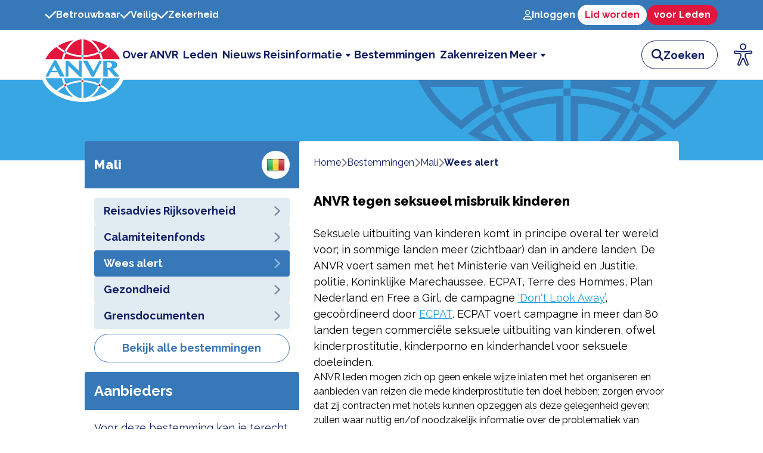

--- FILE ---
content_type: text/html; charset=utf-8
request_url: https://www.anvr.nl/bestemmingen/mali/wees-alert
body_size: 7854
content:
<!DOCTYPE html><html lang="nl-NL"><head><meta charSet="utf-8"/><meta name="viewport" content="width=device-width"/><title>Reisinformatie over Mali | ANVR</title><meta name="description" content="Zorgeloos op reis naar Mali? Lees hier alles wat je moet weten voordat je vertrekt naar Mali!"/><meta name="next-head-count" content="4"/><link rel="apple-touch-icon" sizes="180x180" href="/apple-touch-icon.png"/><link rel="icon" type="image/png" sizes="32x32" href="/favicon-32x32.png"/><link rel="icon" type="image/png" sizes="16x16" href="/favicon-16x16.png"/><link rel="manifest" href="/site.webmanifest"/><link rel="mask-icon" href="/safari-pinned-tab.svg" color="#5bbad5"/><meta name="msapplication-TileColor" content="#da532c"/><meta name="theme-color" content="#ffffff"/><link rel="preload" href="/_next/static/media/95d1875af7c44e92-s.p.woff2" as="font" type="font/woff2" crossorigin="anonymous" data-next-font="size-adjust"/><link rel="preload" href="/_next/static/css/84dd7d1b8812cc25.css" as="style"/><link rel="stylesheet" href="/_next/static/css/84dd7d1b8812cc25.css" data-n-g=""/><noscript data-n-css=""></noscript><script defer="" nomodule="" src="/_next/static/chunks/polyfills-c67a75d1b6f99dc8.js"></script><script src="/_next/static/chunks/webpack-59c5c889f52620d6.js" defer=""></script><script src="/_next/static/chunks/framework-2c79e2a64abdb08b.js" defer=""></script><script src="/_next/static/chunks/main-0d2f2b4ce95403fb.js" defer=""></script><script src="/_next/static/chunks/pages/_app-dd1d48a397bb8129.js" defer=""></script><script src="/_next/static/chunks/413-f63935d500e634a5.js" defer=""></script><script src="/_next/static/chunks/317-7b6642ee44d95844.js" defer=""></script><script src="/_next/static/chunks/558-005bb4528cb5466b.js" defer=""></script><script src="/_next/static/chunks/603-bdb63a7a1c34b35c.js" defer=""></script><script src="/_next/static/chunks/pages/bestemmingen/%5B...slug%5D-3ca3502604e54a69.js" defer=""></script><script src="/_next/static/dpXcwGr7lKTm5HDHu8zSF/_buildManifest.js" defer=""></script><script src="/_next/static/dpXcwGr7lKTm5HDHu8zSF/_ssgManifest.js" defer=""></script></head><body><div id="__next"><main class="font-sans __variable_4ade66"><div class="flex flex-col h-screen"><div class="hidden min-h-[50px] select-none bg-blue-steel lg:block"><div class="container flex h-full items-center justify-between"><ul class="flex gap-x-4 font-bold text-white"><li class="flex items-center gap-x-2"><svg aria-hidden="true" focusable="false" data-prefix="fas" data-icon="check" class="svg-inline--fa fa-check text-xl" role="img" xmlns="http://www.w3.org/2000/svg" viewBox="0 0 448 512"><path fill="currentColor" d="M438.6 105.4c12.5 12.5 12.5 32.8 0 45.3l-256 256c-12.5 12.5-32.8 12.5-45.3 0l-128-128c-12.5-12.5-12.5-32.8 0-45.3s32.8-12.5 45.3 0L160 338.7 393.4 105.4c12.5-12.5 32.8-12.5 45.3 0z"></path></svg>Betrouwbaar</li><li class="flex items-center gap-x-2"><svg aria-hidden="true" focusable="false" data-prefix="fas" data-icon="check" class="svg-inline--fa fa-check text-xl" role="img" xmlns="http://www.w3.org/2000/svg" viewBox="0 0 448 512"><path fill="currentColor" d="M438.6 105.4c12.5 12.5 12.5 32.8 0 45.3l-256 256c-12.5 12.5-32.8 12.5-45.3 0l-128-128c-12.5-12.5-12.5-32.8 0-45.3s32.8-12.5 45.3 0L160 338.7 393.4 105.4c12.5-12.5 32.8-12.5 45.3 0z"></path></svg>Veilig</li><li class="flex items-center gap-x-2"><svg aria-hidden="true" focusable="false" data-prefix="fas" data-icon="check" class="svg-inline--fa fa-check text-xl" role="img" xmlns="http://www.w3.org/2000/svg" viewBox="0 0 448 512"><path fill="currentColor" d="M438.6 105.4c12.5 12.5 12.5 32.8 0 45.3l-256 256c-12.5 12.5-32.8 12.5-45.3 0l-128-128c-12.5-12.5-12.5-32.8 0-45.3s32.8-12.5 45.3 0L160 338.7 393.4 105.4c12.5-12.5 32.8-12.5 45.3 0z"></path></svg>Zekerheid</li></ul></div></div><div class="lg:hidden"><div class="relative h-[74px] select-none border-b bg-white"><div class="container flex h-[74px] items-center justify-between "><div class="relative z-40 pt-6"><a href="/"><img alt="ANVR logo" loading="lazy" width="103" height="83" decoding="async" data-nimg="1" style="color:transparent" src="https://cms.anvr.nl/uploads/logo_e9ebb98217.svg"/></a><div class="absolute -bottom-1 -left-[5px] -z-10 h-[40px] w-[113px] rounded-[0%_0%_50%_50%_/_0%_0%_100%_100%] bg-white"></div></div><div class="flex items-center"><div class="mr-2 h-[45px]"><button class="eyeAble_customToolOpenerClass" aria-label="Open visuele hulpmiddelen"><svg xmlns="http://www.w3.org/2000/svg" xmlns:xlink="http://www.w3.org/1999/xlink" id="Ebene_1" data-name="Ebene 1" viewBox="0 0 389.9 389.6" preserveAspectRatio="none" width="45" height="45"><path id="Shape" class="cls-4" style="fill:transparent" d="M350.6,203.6l-75,6.7c-2.8.2-5.5.4-8.3.4H233.9a76.87,76.87,0,0,1-8.3-.4l-75-6.7a14.24,14.24,0,0,0-2.2,28.4l60.6,5.5a14.25,14.25,0,0,1,13,14.2v16.4a33.8,33.8,0,0,1-2.5,13l-34.5,88a14.3,14.3,0,0,0,26.1,11.7l33-80.1a7,7,0,0,1,13-.1l33,80.1A14.3,14.3,0,1,0,316.2,369l-34.5-87.9a36.61,36.61,0,0,1-2.5-13V251.7a14.18,14.18,0,0,1,13-14.2l60.6-5.5a14.24,14.24,0,0,0-2.2-28.4Z" transform="translate(-59.2 -58.6)"></path><path id="Shape-2" data-name="Shape" class="cls-2" style="fill:#0f1d64" d="M250.6,189.3a42.9,42.9,0,1,1,42.9-42.9A42.89,42.89,0,0,1,250.6,189.3Zm0-71.5a28.68,28.68,0,1,0,20.2,8.4A29.06,29.06,0,0,0,250.6,117.8Z" transform="translate(-59.2 -58.6)"></path><path id="Shape-3" data-name="Shape" class="cls-2" style="fill:#0f1d64" d="M303.1,396.4a21.46,21.46,0,0,1-19.5-12.6l-33.1-80.3-32.7,80.1a21.41,21.41,0,0,1-37.1,4.1,21.57,21.57,0,0,1-2.1-21.5L213,278.7a26.63,26.63,0,0,0,1.9-10.4V251.9a7.09,7.09,0,0,0-6.5-7.1l-60.6-5.5a21.41,21.41,0,0,1,3.3-42.7l75.1,6.7c2.5.2,5.1.3,7.7.3h33.4c2.6,0,5.1-.1,7.7-.3l75-6.7h.1a21.41,21.41,0,0,1,3.3,42.7l-60.5,5.5a7.09,7.09,0,0,0-6.5,7.1v16.4a28.29,28.29,0,0,0,2,10.4l34.5,87.9a21.36,21.36,0,0,1-1.8,20.2A22.06,22.06,0,0,1,303.1,396.4ZM250.6,289.3a14.11,14.11,0,0,1,13.1,8.8l33,80.1a7.62,7.62,0,0,0,3.9,3.6,7.13,7.13,0,0,0,9-9.6L275,283.9a42.14,42.14,0,0,1-3-15.7V251.8a21.27,21.27,0,0,1,19.5-21.3l60.6-5.5a7,7,0,0,0,4.9-2.4,6.61,6.61,0,0,0,1.7-5.2,7,7,0,0,0-7.6-6.6l-74.9,6.7a88.33,88.33,0,0,1-8.9.4H233.9a87,87,0,0,1-8.9-.4l-75-6.7a7.12,7.12,0,0,0-1,14.2l60.7,5.5a21.27,21.27,0,0,1,19.5,21.3v16.4a42.14,42.14,0,0,1-3,15.7l-34.5,87.9a7.09,7.09,0,0,0,.3,7.3,7.19,7.19,0,0,0,6.6,3.2,7,7,0,0,0,5.9-4.3l32.9-79.9A14,14,0,0,1,250.6,289.3Z" transform="translate(-59.2 -58.6)"></path></svg></button></div><button aria-label="zoeken"><svg aria-hidden="true" focusable="false" data-prefix="fas" data-icon="magnifying-glass" class="svg-inline--fa fa-magnifying-glass mr-4 text-3xl text-blue-royal" role="img" xmlns="http://www.w3.org/2000/svg" viewBox="0 0 512 512"><path fill="currentColor" d="M416 208c0 45.9-14.9 88.3-40 122.7L502.6 457.4c12.5 12.5 12.5 32.8 0 45.3s-32.8 12.5-45.3 0L330.7 376c-34.4 25.2-76.8 40-122.7 40C93.1 416 0 322.9 0 208S93.1 0 208 0S416 93.1 416 208zM208 352a144 144 0 1 0 0-288 144 144 0 1 0 0 288z"></path></svg></button><button aria-label="open menu"><svg aria-hidden="true" focusable="false" data-prefix="fas" data-icon="bars" class="svg-inline--fa fa-bars text-3xl text-blue-royal" role="img" xmlns="http://www.w3.org/2000/svg" viewBox="0 0 448 512"><path fill="currentColor" d="M0 96C0 78.3 14.3 64 32 64H416c17.7 0 32 14.3 32 32s-14.3 32-32 32H32C14.3 128 0 113.7 0 96zM0 256c0-17.7 14.3-32 32-32H416c17.7 0 32 14.3 32 32s-14.3 32-32 32H32c-17.7 0-32-14.3-32-32zM448 416c0 17.7-14.3 32-32 32H32c-17.7 0-32-14.3-32-32s14.3-32 32-32H416c17.7 0 32 14.3 32 32z"></path></svg></button></div></div></div></div><div class="hidden lg:block"><div class="relative h-[84px] select-none border-b bg-white"><div class="container flex gap-x-8 lg:gap-x-11"><div class="relative z-20 shrink-0 pt-4 1300px:-ml-[65px]"><a href="/"><img alt="ANVR logo" loading="lazy" width="125" height="125" decoding="async" data-nimg="1" style="color:transparent" src="https://cms.anvr.nl/uploads/logo_e9ebb98217.svg"/></a><div class="absolute -bottom-1.5 -left-[8.5px] -z-10 h-[52px] w-[142px] rounded-[0%_0%_50%_50%_/_0%_0%_100%_100%] bg-white"></div></div><div class="flex h-[84px] w-full items-center"><div class="cursor-text text-right ml-auto" style="direction:rtl"><div class="flex h-12 items-center gap-x-2 rounded-full border border-blue-royal bg-white transition-all duration-300 ease-in-out w-32" style="direction:ltr"><svg aria-hidden="true" focusable="false" data-prefix="fas" data-icon="magnifying-glass" class="svg-inline--fa fa-magnifying-glass text-blue-royal ml-4 text-xl" role="img" xmlns="http://www.w3.org/2000/svg" viewBox="0 0 512 512"><path fill="currentColor" d="M416 208c0 45.9-14.9 88.3-40 122.7L502.6 457.4c12.5 12.5 12.5 32.8 0 45.3s-32.8 12.5-45.3 0L330.7 376c-34.4 25.2-76.8 40-122.7 40C93.1 416 0 322.9 0 208S93.1 0 208 0S416 93.1 416 208zM208 352a144 144 0 1 0 0-288 144 144 0 1 0 0 288z"></path></svg><input type="text" placeholder="Zoeken" aria-label="zoeken invoerveld" class="h-full w-full rounded-r-full pr-4 text-lg text-blue-royal outline-none placeholder:font-bold placeholder:text-blue-royal" value=""/><button class="btn btn-blue-royal hidden">Zoeken</button></div></div></div></div><div class="absolute right-2 top-1/2 -translate-y-1/2 h-[50px] lg:hidden xl:flex"><button class="eyeAble_customToolOpenerClass" aria-label="Open visuele hulpmiddelen"><svg xmlns="http://www.w3.org/2000/svg" xmlns:xlink="http://www.w3.org/1999/xlink" id="Ebene_1" data-name="Ebene 1" viewBox="0 0 389.9 389.6" preserveAspectRatio="none" width="50" height="50"><path id="Shape" class="cls-4" style="fill:transparent" d="M350.6,203.6l-75,6.7c-2.8.2-5.5.4-8.3.4H233.9a76.87,76.87,0,0,1-8.3-.4l-75-6.7a14.24,14.24,0,0,0-2.2,28.4l60.6,5.5a14.25,14.25,0,0,1,13,14.2v16.4a33.8,33.8,0,0,1-2.5,13l-34.5,88a14.3,14.3,0,0,0,26.1,11.7l33-80.1a7,7,0,0,1,13-.1l33,80.1A14.3,14.3,0,1,0,316.2,369l-34.5-87.9a36.61,36.61,0,0,1-2.5-13V251.7a14.18,14.18,0,0,1,13-14.2l60.6-5.5a14.24,14.24,0,0,0-2.2-28.4Z" transform="translate(-59.2 -58.6)"></path><path id="Shape-2" data-name="Shape" class="cls-2" style="fill:#0f1d64" d="M250.6,189.3a42.9,42.9,0,1,1,42.9-42.9A42.89,42.89,0,0,1,250.6,189.3Zm0-71.5a28.68,28.68,0,1,0,20.2,8.4A29.06,29.06,0,0,0,250.6,117.8Z" transform="translate(-59.2 -58.6)"></path><path id="Shape-3" data-name="Shape" class="cls-2" style="fill:#0f1d64" d="M303.1,396.4a21.46,21.46,0,0,1-19.5-12.6l-33.1-80.3-32.7,80.1a21.41,21.41,0,0,1-37.1,4.1,21.57,21.57,0,0,1-2.1-21.5L213,278.7a26.63,26.63,0,0,0,1.9-10.4V251.9a7.09,7.09,0,0,0-6.5-7.1l-60.6-5.5a21.41,21.41,0,0,1,3.3-42.7l75.1,6.7c2.5.2,5.1.3,7.7.3h33.4c2.6,0,5.1-.1,7.7-.3l75-6.7h.1a21.41,21.41,0,0,1,3.3,42.7l-60.5,5.5a7.09,7.09,0,0,0-6.5,7.1v16.4a28.29,28.29,0,0,0,2,10.4l34.5,87.9a21.36,21.36,0,0,1-1.8,20.2A22.06,22.06,0,0,1,303.1,396.4ZM250.6,289.3a14.11,14.11,0,0,1,13.1,8.8l33,80.1a7.62,7.62,0,0,0,3.9,3.6,7.13,7.13,0,0,0,9-9.6L275,283.9a42.14,42.14,0,0,1-3-15.7V251.8a21.27,21.27,0,0,1,19.5-21.3l60.6-5.5a7,7,0,0,0,4.9-2.4,6.61,6.61,0,0,0,1.7-5.2,7,7,0,0,0-7.6-6.6l-74.9,6.7a88.33,88.33,0,0,1-8.9.4H233.9a87,87,0,0,1-8.9-.4l-75-6.7a7.12,7.12,0,0,0-1,14.2l60.7,5.5a21.27,21.27,0,0,1,19.5,21.3v16.4a42.14,42.14,0,0,1-3,15.7l-34.5,87.9a7.09,7.09,0,0,0,.3,7.3,7.19,7.19,0,0,0,6.6,3.2,7,7,0,0,0,5.9-4.3l32.9-79.9A14,14,0,0,1,250.6,289.3Z" transform="translate(-59.2 -58.6)"></path></svg></button></div></div></div><div><div class="relative h-[135px] bg-blue-logo -z-10"><div class="container"><img alt="Header background image" loading="lazy" width="503" height="135" decoding="async" data-nimg="1" class="ml-auto block" style="color:transparent" src="/header-logo.svg"/></div></div><div></div></div><div class="relative flex-1"><div class="bg-blue-alice absolute inset-0 -z-10 min-h-full"></div><div class="container flex flex-col lg:flex-row justify-center items-center lg:items-start gap-6 -mt-8"><div class="flex flex-col gap-4 w-full lg:max-w-max items-center"><div class="content not-prose w-full lg:w-[360px]"><div class="bg-blue-steel p-4 rounded-t flex justify-between items-center"><h2 class="text-white">Mali</h2><div class="bg-white rounded-full flex justify-center p-2 min-w-[47px] min-h-[47px] max-w-[47px]"><img aria-hidden="true" alt="vlag Mali" loading="lazy" width="32" height="32" decoding="async" data-nimg="1" class="object-contain" style="color:transparent" srcSet="/_next/image?url=%2Fflags%2FML.png&amp;w=32&amp;q=75 1x, /_next/image?url=%2Fflags%2FML.png&amp;w=64&amp;q=75 2x" src="/_next/image?url=%2Fflags%2FML.png&amp;w=64&amp;q=75"/></div></div><div class="flex flex-col gap-2 bg-white p-4 text-lg rounded-b"><a class=" rounded py-2 px-4 w-full font-bold flex justify-between items-center text-blue-royal bg-blue-alice" href="/bestemmingen/mali">Reisadvies Rijksoverheid<svg aria-hidden="true" focusable="false" data-prefix="fas" data-icon="chevron-right" class="svg-inline--fa fa-chevron-right opacity-50" role="img" xmlns="http://www.w3.org/2000/svg" viewBox="0 0 320 512"><path fill="currentColor" d="M310.6 233.4c12.5 12.5 12.5 32.8 0 45.3l-192 192c-12.5 12.5-32.8 12.5-45.3 0s-12.5-32.8 0-45.3L242.7 256 73.4 86.6c-12.5-12.5-12.5-32.8 0-45.3s32.8-12.5 45.3 0l192 192z"></path></svg></a><a class=" rounded py-2 px-4 w-full font-bold flex justify-between items-center text-blue-royal bg-blue-alice" href="/bestemmingen/mali/calamiteitenfonds">Calamiteitenfonds<svg aria-hidden="true" focusable="false" data-prefix="fas" data-icon="chevron-right" class="svg-inline--fa fa-chevron-right opacity-50" role="img" xmlns="http://www.w3.org/2000/svg" viewBox="0 0 320 512"><path fill="currentColor" d="M310.6 233.4c12.5 12.5 12.5 32.8 0 45.3l-192 192c-12.5 12.5-32.8 12.5-45.3 0s-12.5-32.8 0-45.3L242.7 256 73.4 86.6c-12.5-12.5-12.5-32.8 0-45.3s32.8-12.5 45.3 0l192 192z"></path></svg></a><a class=" rounded py-2 px-4 w-full font-bold flex justify-between items-center bg-blue-steel text-white" href="/bestemmingen/mali/wees-alert">Wees alert<svg aria-hidden="true" focusable="false" data-prefix="fas" data-icon="chevron-right" class="svg-inline--fa fa-chevron-right opacity-50 text-white opacity-100" role="img" xmlns="http://www.w3.org/2000/svg" viewBox="0 0 320 512"><path fill="currentColor" d="M310.6 233.4c12.5 12.5 12.5 32.8 0 45.3l-192 192c-12.5 12.5-32.8 12.5-45.3 0s-12.5-32.8 0-45.3L242.7 256 73.4 86.6c-12.5-12.5-12.5-32.8 0-45.3s32.8-12.5 45.3 0l192 192z"></path></svg></a><a class=" rounded py-2 px-4 w-full font-bold flex justify-between items-center text-blue-royal bg-blue-alice" href="/bestemmingen/mali/gezondheid">Gezondheid<svg aria-hidden="true" focusable="false" data-prefix="fas" data-icon="chevron-right" class="svg-inline--fa fa-chevron-right opacity-50" role="img" xmlns="http://www.w3.org/2000/svg" viewBox="0 0 320 512"><path fill="currentColor" d="M310.6 233.4c12.5 12.5 12.5 32.8 0 45.3l-192 192c-12.5 12.5-32.8 12.5-45.3 0s-12.5-32.8 0-45.3L242.7 256 73.4 86.6c-12.5-12.5-12.5-32.8 0-45.3s32.8-12.5 45.3 0l192 192z"></path></svg></a><a class=" rounded py-2 px-4 w-full font-bold flex justify-between items-center text-blue-royal bg-blue-alice" href="/bestemmingen/mali/grensdocumenten">Grensdocumenten<svg aria-hidden="true" focusable="false" data-prefix="fas" data-icon="chevron-right" class="svg-inline--fa fa-chevron-right opacity-50" role="img" xmlns="http://www.w3.org/2000/svg" viewBox="0 0 320 512"><path fill="currentColor" d="M310.6 233.4c12.5 12.5 12.5 32.8 0 45.3l-192 192c-12.5 12.5-32.8 12.5-45.3 0s-12.5-32.8 0-45.3L242.7 256 73.4 86.6c-12.5-12.5-12.5-32.8 0-45.3s32.8-12.5 45.3 0l192 192z"></path></svg></a><div class="mt-2 flex flex-col gap-2"><a class="btn flex w-full md:w-auto btn-blue-steel-outline" href="/bestemmingen"><span class="truncate">Bekijk alle bestemmingen</span></a></div></div></div><div class="content not-prose w-full lg:w-[360px]"><div class="bg-blue-steel p-4 rounded-t flex justify-between items-center"><h2 class="text-2xl text-white font-bold">Aanbieders</h2></div><div class="flex flex-col gap-2 bg-white p-4 text-lg rounded-b"><p class="text-lg text-blue-royal mb-2">Voor deze bestemming kan je terecht bij je eigen reisbureau/reisadviseur of bij de onderstaande reisondernemingen:</p><a class=" rounded py-2 px-4 w-full font-bold flex justify-between items-center text-blue-royal bg-blue-alice" href="/ledenoverzicht/05144">Destin Zeereizen B.V.<svg aria-hidden="true" focusable="false" data-prefix="fas" data-icon="chevron-right" class="svg-inline--fa fa-chevron-right opacity-50" role="img" xmlns="http://www.w3.org/2000/svg" viewBox="0 0 320 512"><path fill="currentColor" d="M310.6 233.4c12.5 12.5 12.5 32.8 0 45.3l-192 192c-12.5 12.5-32.8 12.5-45.3 0s-12.5-32.8 0-45.3L242.7 256 73.4 86.6c-12.5-12.5-12.5-32.8 0-45.3s32.8-12.5 45.3 0l192 192z"></path></svg></a><a class=" rounded py-2 px-4 w-full font-bold flex justify-between items-center text-blue-royal bg-blue-alice" href="/ledenoverzicht/01445">Djoser B.V.<svg aria-hidden="true" focusable="false" data-prefix="fas" data-icon="chevron-right" class="svg-inline--fa fa-chevron-right opacity-50" role="img" xmlns="http://www.w3.org/2000/svg" viewBox="0 0 320 512"><path fill="currentColor" d="M310.6 233.4c12.5 12.5 12.5 32.8 0 45.3l-192 192c-12.5 12.5-32.8 12.5-45.3 0s-12.5-32.8 0-45.3L242.7 256 73.4 86.6c-12.5-12.5-12.5-32.8 0-45.3s32.8-12.5 45.3 0l192 192z"></path></svg></a><a class=" rounded py-2 px-4 w-full font-bold flex justify-between items-center text-blue-royal bg-blue-alice" href="/ledenoverzicht/00676">Labrys B.V.<svg aria-hidden="true" focusable="false" data-prefix="fas" data-icon="chevron-right" class="svg-inline--fa fa-chevron-right opacity-50" role="img" xmlns="http://www.w3.org/2000/svg" viewBox="0 0 320 512"><path fill="currentColor" d="M310.6 233.4c12.5 12.5 12.5 32.8 0 45.3l-192 192c-12.5 12.5-32.8 12.5-45.3 0s-12.5-32.8 0-45.3L242.7 256 73.4 86.6c-12.5-12.5-12.5-32.8 0-45.3s32.8-12.5 45.3 0l192 192z"></path></svg></a><a class=" rounded py-2 px-4 w-full font-bold flex justify-between items-center text-blue-royal bg-blue-alice" href="/ledenoverzicht/05192">Mosae Group Travel<svg aria-hidden="true" focusable="false" data-prefix="fas" data-icon="chevron-right" class="svg-inline--fa fa-chevron-right opacity-50" role="img" xmlns="http://www.w3.org/2000/svg" viewBox="0 0 320 512"><path fill="currentColor" d="M310.6 233.4c12.5 12.5 12.5 32.8 0 45.3l-192 192c-12.5 12.5-32.8 12.5-45.3 0s-12.5-32.8 0-45.3L242.7 256 73.4 86.6c-12.5-12.5-12.5-32.8 0-45.3s32.8-12.5 45.3 0l192 192z"></path></svg></a><a class=" rounded py-2 px-4 w-full font-bold flex justify-between items-center text-blue-royal bg-blue-alice" href="/ledenoverzicht/03985">Sawadee Amsterdam B.V.<svg aria-hidden="true" focusable="false" data-prefix="fas" data-icon="chevron-right" class="svg-inline--fa fa-chevron-right opacity-50" role="img" xmlns="http://www.w3.org/2000/svg" viewBox="0 0 320 512"><path fill="currentColor" d="M310.6 233.4c12.5 12.5 12.5 32.8 0 45.3l-192 192c-12.5 12.5-32.8 12.5-45.3 0s-12.5-32.8 0-45.3L242.7 256 73.4 86.6c-12.5-12.5-12.5-32.8 0-45.3s32.8-12.5 45.3 0l192 192z"></path></svg></a><a class=" rounded py-2 px-4 w-full font-bold flex justify-between items-center text-blue-royal bg-blue-alice" href="/ledenoverzicht/04458">Untamed Travelling B.V.<svg aria-hidden="true" focusable="false" data-prefix="fas" data-icon="chevron-right" class="svg-inline--fa fa-chevron-right opacity-50" role="img" xmlns="http://www.w3.org/2000/svg" viewBox="0 0 320 512"><path fill="currentColor" d="M310.6 233.4c12.5 12.5 12.5 32.8 0 45.3l-192 192c-12.5 12.5-32.8 12.5-45.3 0s-12.5-32.8 0-45.3L242.7 256 73.4 86.6c-12.5-12.5-12.5-32.8 0-45.3s32.8-12.5 45.3 0l192 192z"></path></svg></a><div></div></div></div></div><div class="block max-w-[637px] w-full bg-white rounded-t"><div class="bg-white py-3 px-4 lg:px-6 rounded-t mx-auto"><div class="max-w-[774px] pt-3 px-2 lg:px-0 flex truncate" itemscope="" itemType="https://schema.org/BreadcrumbList"><div class="flex gap-x-2"><div class="flex gap-x-2 items-center" itemProp="itemListElement" itemscope="" itemType="https://schema.org/ListItem"><a class="no-underline text-blue-royal" itemProp="item" href="/"><span itemProp="name">Home</span><meta itemProp="position" content="1"/></a></div><div class="flex gap-x-2 items-center" itemProp="itemListElement" itemscope="" itemType="https://schema.org/ListItem"><svg aria-hidden="true" focusable="false" data-prefix="fas" data-icon="chevron-right" class="svg-inline--fa fa-chevron-right opacity-50" role="img" xmlns="http://www.w3.org/2000/svg" viewBox="0 0 320 512"><path fill="currentColor" d="M310.6 233.4c12.5 12.5 12.5 32.8 0 45.3l-192 192c-12.5 12.5-32.8 12.5-45.3 0s-12.5-32.8 0-45.3L242.7 256 73.4 86.6c-12.5-12.5-12.5-32.8 0-45.3s32.8-12.5 45.3 0l192 192z"></path></svg><a class="first-letter:capitalize no-underline text-blue-royal" itemProp="item" href="/bestemmingen"><span itemProp="name">bestemmingen</span><meta itemProp="position" content="2"/></a></div><div class="flex gap-x-2 items-center" itemProp="itemListElement" itemscope="" itemType="https://schema.org/ListItem"><svg aria-hidden="true" focusable="false" data-prefix="fas" data-icon="chevron-right" class="svg-inline--fa fa-chevron-right opacity-50" role="img" xmlns="http://www.w3.org/2000/svg" viewBox="0 0 320 512"><path fill="currentColor" d="M310.6 233.4c12.5 12.5 12.5 32.8 0 45.3l-192 192c-12.5 12.5-32.8 12.5-45.3 0s-12.5-32.8 0-45.3L242.7 256 73.4 86.6c-12.5-12.5-12.5-32.8 0-45.3s32.8-12.5 45.3 0l192 192z"></path></svg><a class="first-letter:capitalize no-underline text-blue-royal" itemProp="item" href="/bestemmingen/mali"><span itemProp="name">mali</span><meta itemProp="position" content="3"/></a></div><div class="flex gap-x-2 items-center" itemProp="itemListElement" itemscope="" itemType="https://schema.org/ListItem"><svg aria-hidden="true" focusable="false" data-prefix="fas" data-icon="chevron-right" class="svg-inline--fa fa-chevron-right opacity-50" role="img" xmlns="http://www.w3.org/2000/svg" viewBox="0 0 320 512"><path fill="currentColor" d="M310.6 233.4c12.5 12.5 12.5 32.8 0 45.3l-192 192c-12.5 12.5-32.8 12.5-45.3 0s-12.5-32.8 0-45.3L242.7 256 73.4 86.6c-12.5-12.5-12.5-32.8 0-45.3s32.8-12.5 45.3 0l192 192z"></path></svg><a class="first-letter:capitalize no-underline text-blue-royal font-bold text-ellipsis overflow-hidden pointer-events-none" itemProp="item" href="/bestemmingen/mali/wees-alert"><span itemProp="name">wees alert</span><meta itemProp="position" content="4"/></a></div></div></div></div><article class="content px-6 w-full"><h2 class="my-6">ANVR tegen seksueel misbruik kinderen</h2><p>Seksuele uitbuiting van kinderen komt in principe overal ter wereld voor; in sommige landen meer (zichtbaar) dan in andere landen. De ANVR voert samen met het Ministerie van Veiligheid en Justitie, politie, Koninklijke Marechaussee, ECPAT, Terre des Hommes, Plan Nederland en Free a Girl, de campagne<!-- --> <a class="cursor-pointer underline text-blue-celestial hover:text-blue-steel" href="https://www.dontlookaway.nl/" target="_blank">‘Don&#x27;t Look Away’</a>, gecoördineerd door<!-- --> <a class="cursor-pointer underline text-blue-celestial hover:text-blue-steel" href="https://www.defenceforchildren.nl/ecpat/" target="_blank">ECPAT</a>. ECPAT voert campagne in meer dan 80 landen tegen commerciële seksuele uitbuiting van kinderen, ofwel kinderprostitutie, kinderporno en kinderhandel voor seksuele doeleinden.</p><ul><li>ANVR leden mogen zich op geen enkele wijze inlaten met het organiseren en aanbieden van reizen die mede kinderprostitutie ten doel hebben; zorgen ervoor dat zij contracten met hotels kunnen opzeggen als deze gelegenheid geven; zullen waar nuttig en/of noodzakelijk informatie over de problematiek van kindermisbruik verstrekken aan reizigers, hetzij schriftelijk, hetzij mondeling via de reisleiding.</li></ul><p>Seksueel misbruik van kinderen is strafbaar, ter plaatse en in Nederland. Ook al werd het misdrijf in het buitenland begaan, aangifte in Nederland is mogelijk. Wij roepen iedereen op alert te zijn en vermoedens van kindermisbruik te melden bij<!-- --> <a class="cursor-pointer underline text-blue-celestial hover:text-blue-steel" href="https://www.dontlookaway.nl/" target="_blank">‘Don&#x27;t Look Away’</a></p></article></div></div></div><footer class="w-full border-t-[11px] border-blue-steel border-opacity-50 text-lg"><div class="h-full bg-blue-steel"><div class="container flex flex-col-reverse gap-6 py-6 md:flex-row md:gap-12 lg:gap-32"><div class="flex flex-col"><a class="w-max rounded bg-white px-8 py-2" href="/"><img alt="ANVR logo" loading="lazy" width="98" height="78" decoding="async" data-nimg="1" style="color:transparent" src="https://cms.anvr.nl/uploads/logo_e9ebb98217.svg"/></a><div class="mt-4 flex flex-col text-white"><span class="font-bold">ANVR</span><span>Storkstraat 24<!-- --> </span><span>3833 LB<!-- -->,<!-- -->  <!-- -->Leusden</span></div><div class="mt-4 flex gap-x-2"><a href="https://www.facebook.com/anvrnl/" target="_blank" aria-label="Link to ANVR Facebook" class="flex h-[35px] w-[35px] items-center justify-center rounded  bg-white text-2xl text-blue-steel"><svg aria-hidden="true" focusable="false" data-prefix="fab" data-icon="facebook" class="svg-inline--fa fa-facebook " role="img" xmlns="http://www.w3.org/2000/svg" viewBox="0 0 512 512"><path fill="currentColor" d="M512 256C512 114.6 397.4 0 256 0S0 114.6 0 256C0 376 82.7 476.8 194.2 504.5V334.2H141.4V256h52.8V222.3c0-87.1 39.4-127.5 125-127.5c16.2 0 44.2 3.2 55.7 6.4V172c-6-.6-16.5-1-29.6-1c-42 0-58.2 15.9-58.2 57.2V256h83.6l-14.4 78.2H287V510.1C413.8 494.8 512 386.9 512 256h0z"></path></svg></a><a href="https://www.linkedin.com/company/anvr/" target="_blank" aria-label="Link to ANVR LinkedIn" class="flex h-[35px] w-[35px] items-center justify-center rounded  bg-white text-2xl text-blue-steel"><svg aria-hidden="true" focusable="false" data-prefix="fab" data-icon="linkedin-in" class="svg-inline--fa fa-linkedin-in " role="img" xmlns="http://www.w3.org/2000/svg" viewBox="0 0 448 512"><path fill="currentColor" d="M100.28 448H7.4V148.9h92.88zM53.79 108.1C24.09 108.1 0 83.5 0 53.8a53.79 53.79 0 0 1 107.58 0c0 29.7-24.1 54.3-53.79 54.3zM447.9 448h-92.68V302.4c0-34.7-.7-79.2-48.29-79.2-48.29 0-55.69 37.7-55.69 76.7V448h-92.78V148.9h89.08v40.8h1.3c12.4-23.5 42.69-48.3 87.88-48.3 94 0 111.28 61.9 111.28 142.3V448z"></path></svg></a><a href="https://www.instagram.com/anvr_brancheorganisatie/" target="_blank" aria-label="Link to ANVR Instagram" class="flex h-[35px] w-[35px] items-center justify-center rounded  bg-white text-2xl text-blue-steel"><svg aria-hidden="true" focusable="false" data-prefix="fab" data-icon="instagram" class="svg-inline--fa fa-instagram " role="img" xmlns="http://www.w3.org/2000/svg" viewBox="0 0 448 512"><path fill="currentColor" d="M224.1 141c-63.6 0-114.9 51.3-114.9 114.9s51.3 114.9 114.9 114.9S339 319.5 339 255.9 287.7 141 224.1 141zm0 189.6c-41.1 0-74.7-33.5-74.7-74.7s33.5-74.7 74.7-74.7 74.7 33.5 74.7 74.7-33.6 74.7-74.7 74.7zm146.4-194.3c0 14.9-12 26.8-26.8 26.8-14.9 0-26.8-12-26.8-26.8s12-26.8 26.8-26.8 26.8 12 26.8 26.8zm76.1 27.2c-1.7-35.9-9.9-67.7-36.2-93.9-26.2-26.2-58-34.4-93.9-36.2-37-2.1-147.9-2.1-184.9 0-35.8 1.7-67.6 9.9-93.9 36.1s-34.4 58-36.2 93.9c-2.1 37-2.1 147.9 0 184.9 1.7 35.9 9.9 67.7 36.2 93.9s58 34.4 93.9 36.2c37 2.1 147.9 2.1 184.9 0 35.9-1.7 67.7-9.9 93.9-36.2 26.2-26.2 34.4-58 36.2-93.9 2.1-37 2.1-147.8 0-184.8zM398.8 388c-7.8 19.6-22.9 34.7-42.6 42.6-29.5 11.7-99.5 9-132.1 9s-102.7 2.6-132.1-9c-19.6-7.8-34.7-22.9-42.6-42.6-11.7-29.5-9-99.5-9-132.1s-2.6-102.7 9-132.1c7.8-19.6 22.9-34.7 42.6-42.6 29.5-11.7 99.5-9 132.1-9s102.7-2.6 132.1 9c19.6 7.8 34.7 22.9 42.6 42.6 11.7 29.5 9 99.5 9 132.1s2.7 102.7-9 132.1z"></path></svg></a></div></div><div class="flex w-full flex-col justify-between gap-y-8 text-white md:flex-row"></div></div><div class="border-t-px border border-x-0 border-b-0 border-t-white "><div class="container flex  w-full flex-col items-center gap-y-2 py-2 text-center text-white md:flex-row md:justify-between"><span>ANVR <!-- -->2026<!-- --> © Made by<!-- --> <a href="https://www.blueflamingos.nl" target="_blank" class="hover:underline">Blue Flamingos</a></span><ul class="flex flex-col md:flex-row"></ul></div></div></div></footer></div></main></div><script id="__NEXT_DATA__" type="application/json">{"props":{"pageProps":{"destination":{"slug":"mali","override_health":false,"override_alert":false,"override_calamity_fund":false,"createdAt":"2024-10-04T08:10:45.000Z","updatedAt":"2024-10-04T08:10:45.000Z","locale":"nl-NL","override_border_documents":false,"link_buza":null,"link_lcr":null,"calamity_fund":null,"alert":null,"health":null,"border_documents":null},"country":{"name":"Mali","slug":"mali","iso_code":"ML","lcr_name":"Mali","buza_name":"Mali","continent":{"name":"Afrika","slug":"afrika"},"organizations":[{"type":"Erkend reisbedrijf","start_date":"2014-10-07 00:00:00","number":"05144","external_id":"CEDC346A-22C7-4E96-A78D-12315DB8940E","kvk":"59159308","name":"Destin Zeereizen B.V.","business_address":"Veersedijk 95","business_city":"3341 LL HENDRIK IDO AMBACHT","business_country":null,"postal_address":"Postbus 264","postal_city":"3340 AG HENDRIK IDO AMBACHT","phone":"088 - 130 73 10","fax":null,"email":["zeereizen@destintravel.nl"],"warranty_coverage":null,"sgr_number":"3649","sgrz_number":null,"website":["www.destintravel.nl"],"vat_number":"NL853344723B01","description":null,"has_travelife_certification":false,"logo":"https://api.anvr.nl/storage/organizations/CEDC346A-22C7-4E96-A78D-12315DB8940E.jpg","is_trading_name":false,"emergency_phone_numbers":null},{"type":"Erkend reisbedrijf","start_date":null,"number":"04458","external_id":"7CC79C46-5869-4348-8A8B-34A4584FB150","kvk":"71007318","name":"Untamed Travelling B.V.","business_address":"Zelksestraat 10","business_city":"6631 KE HORSSEN","business_country":null,"postal_address":"Zelksestraat 10","postal_city":"6631 KE HORSSEN","phone":"0487 - 54 03 67","fax":"0487 - 54 09 71","email":["info@untamedtravelling.com"],"warranty_coverage":null,"sgr_number":"2847","sgrz_number":"17148","website":["www.untamedtravelling.com"],"vat_number":"NL858543928B01","description":null,"has_travelife_certification":false,"logo":"https://api.anvr.nl/storage/organizations/7CC79C46-5869-4348-8A8B-34A4584FB150.jpg","is_trading_name":false,"emergency_phone_numbers":null},{"type":"Erkend reisbedrijf","start_date":null,"number":"03985","external_id":"47EBA83C-0583-4C02-ABF8-44A92315B02D","kvk":"33223550","name":"Sawadee Amsterdam B.V.","business_address":"Sarphatistraat 650","business_city":"1018 AV AMSTERDAM","business_country":null,"postal_address":"Sarphatistraat 650","postal_city":"1018 AV AMSTERDAM","phone":"020-420 22 20","fax":null,"email":["info@sawadee.nl"],"warranty_coverage":null,"sgr_number":"1644","sgrz_number":"17219","website":["www.sawadee.nl"],"vat_number":"NL802514650B01","description":null,"has_travelife_certification":true,"logo":"https://api.anvr.nl/storage/organizations/47EBA83C-0583-4C02-ABF8-44A92315B02D.jpg","is_trading_name":false,"emergency_phone_numbers":null},{"type":"Erkend reisbedrijf","start_date":null,"number":"00676","external_id":"AE31CA36-9B57-44F2-ABD5-64DBCEFC1812","kvk":"10037112","name":"Labrys B.V.","business_address":"Berg en Dalseweg 27","business_city":"6522 BA NIJMEGEN","business_country":null,"postal_address":"Postbus  1219","postal_city":"6501 BE NIJMEGEN","phone":"024 -382 21 10","fax":"024 -360 49 08","email":["info@labrysreizen.nl"],"warranty_coverage":null,"sgr_number":"2443","sgrz_number":"17026","website":["www.labrysreizen.nl"],"vat_number":"NL811443012B01","description":null,"has_travelife_certification":false,"logo":"https://api.anvr.nl/storage/organizations/AE31CA36-9B57-44F2-ABD5-64DBCEFC1812.jpg","is_trading_name":false,"emergency_phone_numbers":null},{"type":"Erkend reisbedrijf","start_date":null,"number":"05192","external_id":"5A6DD032-2715-4E88-9C11-991AE44378B6","kvk":"14107317","name":"Mosae Group Travel","business_address":"Weert 11","business_city":"6222 PG MAASTRICHT","business_country":null,"postal_address":"Postbus 54","postal_city":"6240 AB BUNDE","phone":"043 - 311 20 61","fax":null,"email":["info@mosaegrouptravel.nl"],"warranty_coverage":null,"sgr_number":null,"sgrz_number":"17034","website":["www.mosaegrouptravel.nl","www.mgtpersoneelsreizen.nl"],"vat_number":"NL157773954B01","description":null,"has_travelife_certification":false,"logo":"https://api.anvr.nl/storage/organizations/5A6DD032-2715-4E88-9C11-991AE44378B6.jpg","is_trading_name":false,"emergency_phone_numbers":null},{"type":"Erkend reisbedrijf","start_date":null,"number":"01445","external_id":"4FEB2DF9-EBB4-44BE-8090-CD358C3DF05B","kvk":"28045957","name":"Djoser B.V.","business_address":"Breestraat  125","business_city":"2311 CM LEIDEN","business_country":null,"postal_address":"Breestraat  125","postal_city":"2311 CM LEIDEN","phone":"071-512 64 00","fax":"071 -512 07 75","email":["informatie@djoser.nl"],"warranty_coverage":null,"sgr_number":"1838","sgrz_number":null,"website":["www.djoser.nl"],"vat_number":"NL800075195B01","description":null,"has_travelife_certification":false,"logo":null,"is_trading_name":false,"emergency_phone_numbers":null}]}},"__N_SSP":true},"page":"/bestemmingen/[...slug]","query":{"slug":["mali","wees-alert"]},"buildId":"dpXcwGr7lKTm5HDHu8zSF","isFallback":false,"gssp":true,"scriptLoader":[]}</script></body></html>

--- FILE ---
content_type: application/javascript; charset=utf-8
request_url: https://www.anvr.nl/_next/static/chunks/pages/reisnieuws-b12a8c853e202810.js
body_size: 1213
content:
(self.webpackChunk_N_E=self.webpackChunk_N_E||[]).push([[516],{9874:function(e,a,t){(window.__NEXT_P=window.__NEXT_P||[]).push(["/reisnieuws",function(){return t(9750)}])},7981:function(e,a,t){"use strict";var n=t(5893),l=t(1286),i=t(7294),s=t(2978),r=t(7834),o=t(4109);let d=e=>{var a;let{role:t=""}=e,[d,c]=(0,i.useState)(null),[u,m]=(0,i.useState)(!1),[g,v]=(0,i.useState)(1),[x,p]=(0,i.useState)(!1),b=(0,i.useCallback)(async e=>{m(!0),p(!1);try{let a=await (0,l.TO)(t,e);c(a)}catch(e){console.error("error",e),p(!0)}finally{m(!1)}},[t]);(0,i.useEffect)(()=>{b(g.toString())},[g,b]);let h=(0,i.useCallback)(e=>{v(e)},[v]);return(0,n.jsx)("div",{className:"bg-blue-alice pb-12 pt-4 flex-1",children:(0,n.jsx)("div",{className:"container",children:(0,n.jsxs)("div",{children:[u||d||x?x?(0,n.jsx)(n.Fragment,{}):(null==d?void 0:d.meta.pagination.total)!==void 0&&(null==d?void 0:d.meta.pagination.total)>0&&(0,n.jsxs)("div",{className:"my-8 flex w-full flex-col items-center justify-between gap-y-4 md:mt-6 md:flex-row",children:[(0,n.jsxs)("span",{className:"text-lg font-bold text-blue-royal",children:[null==d?void 0:d.meta.pagination.total," ",(null==d?void 0:d.meta.pagination.total)>1?"resultaten":"resultaat"]}),(0,n.jsx)(s.t,{paginationData:null==d?void 0:d.meta.pagination,onClickPage:h,ariaLabel:"Nieuws paginering"})]}):(0,n.jsx)(n.Fragment,{}),(0,n.jsx)("div",{className:"gap-x-4 gap-y-8 grid md:grid-cols-2 lg:grid-cols-3",children:!u||d||x?x?(0,n.jsxs)("div",{className:"prose",children:[(0,n.jsx)("h2",{className:"text-blue-royal",children:"Er is iets mis gegaan"}),(0,n.jsx)("p",{className:"text-blue-royal",children:"Probeer het later nog eens"})]}):(0,n.jsx)(n.Fragment,{children:(null==d?void 0:d.data.length)===0?(0,n.jsxs)("div",{className:"prose",children:[(0,n.jsx)("h2",{className:"text-blue-royal",children:"Geen resultaten"}),(0,n.jsx)("p",{className:"text-blue-royal",children:"We hebben geen resultaten gevonden voor uw zoekopdracht"})]}):(0,n.jsx)(n.Fragment,{children:d&&d.data.map((e,a)=>{var t,l;let{title:i,slug:s,published_date:d,type:c,image:u,label:m}=e.attributes||{};return(0,n.jsx)(r.Z,{title:i,url:"/reisnieuws/".concat(s)||0,image:null==u?void 0:null===(t=u.data)||void 0===t?void 0:t.attributes,date:null===(l=(0,o.p)(d,"dd MMM, yyyy"))||void 0===l?void 0:l.replace(".",""),label:"paid"===c?"Promotie":null==m?void 0:m.name,labelClassName:"organic"===c?"bg-blue-royal":"bg-red-crimson"},a)})})}):(0,n.jsx)(n.Fragment,{})}),!u||d||x?x?(0,n.jsx)(n.Fragment,{}):(0,n.jsxs)("div",{className:"mb-8 mt-8 flex flex-col items-center justify-between gap-y-4 md:flex-row",children:[(null==d?void 0:d.data)&&(null==d?void 0:null===(a=d.data)||void 0===a?void 0:a.length)>0&&(0,n.jsxs)("span",{className:"text-lg font-bold text-blue-royal",children:["Pagina ",null==d?void 0:d.meta.pagination.page," van"," ",null==d?void 0:d.meta.pagination.pageCount]}),(0,n.jsx)(s.t,{paginationData:null==d?void 0:d.meta.pagination,onClickPage:h,ariaLabel:"Nieuws paginering bottom"})]}):(0,n.jsx)(n.Fragment,{})]})})})};a.Z=d},9750:function(e,a,t){"use strict";t.r(a);var n=t(5893),l=t(9172),i=t(2119),s=t(5603),r=t(7981),o=t(5540),d=t(7294),c=t(9008),u=t.n(c);let m={id:"1",metaTitle:"Het laatste reisnieuws over bestemmingen en vakanties | ANVR",metaDescription:"Op de hoogte blijven van de laatste ontwikkelingen van jouw vakantiebestemming? Lees het laatste nieuws over reizen, bestemmingen, vakanties en reisorganisaties.",openGraph:{title:"Het laatste reisnieuws over bestemmingen en vakanties | ANVR",description:"Op de hoogte blijven van de laatste ontwikkelingen van jouw vakantiebestemming? Lees het laatste nieuws over reizen, bestemmingen, vakanties en reisorganisaties."}},g=()=>((0,d.useEffect)(()=>{document.documentElement.lang="nl-NL"},[]),(0,n.jsxs)(s.A,{children:[(0,n.jsx)(u(),{children:(0,n.jsx)("title",{children:m.metaTitle})}),(0,n.jsx)(l.Z,{seo:m}),(0,n.jsxs)(i.h,{className:"-mt-8",children:[(0,n.jsx)(o.Z,{fit:!0,className:"container"}),(0,n.jsx)("div",{className:"container bg-white rounded-t",children:(0,n.jsx)("h1",{className:"font-black leading-10 text-blue-royal py-4 sm:py-8",children:"Het laatste reisnieuws"})})]}),(0,n.jsx)(r.Z,{role:"public"})]}));a.default=g}},function(e){e.O(0,[413,317,603,506,774,888,179],function(){return e(e.s=9874)}),_N_E=e.O()}]);

--- FILE ---
content_type: image/svg+xml
request_url: https://www.anvr.nl/header-logo.svg
body_size: 666
content:
<svg width="504" height="136" viewBox="0 0 504 136" fill="none" xmlns="http://www.w3.org/2000/svg">
<path d="M117.772 43.3724C113.141 31.548 109.258 19.0432 106.204 5.99988H10.112C24.1049 32.3806 45.7648 56.0381 73.1988 75.4035C86.7259 63.2778 101.671 52.5257 117.772 43.3724Z" stroke="#377FBA" stroke-width="12"/>
<path d="M238.621 5.99971H132.731C134.992 14.9367 137.668 23.5468 140.721 31.781C170.63 18.4437 203.718 10.3345 238.621 8.69868V5.99971Z" stroke="#377FBA" stroke-width="12"/>
<path d="M234.269 128.284C235.998 128.595 237.39 128.844 238.621 129.04V32.9796C207.121 34.5929 177.318 42.0447 150.416 54.1621C170.497 94.2368 200.06 121.152 232.917 128.042C233.39 128.127 233.84 128.207 234.269 128.284Z" stroke="#377FBA" stroke-width="12"/>
<path d="M165.393 117.51C150.857 103.448 138.177 85.9083 127.876 65.8101C116.136 72.6945 105.103 80.52 94.9132 89.1735C116.079 101.152 139.804 110.776 165.393 117.51Z" stroke="#377FBA" stroke-width="12"/>
<path d="M493.807 5.99957H393.483C390.572 18.4313 386.902 30.3658 382.561 41.6874C399.915 51.2467 415.97 62.6544 430.403 75.6237C457.985 56.2144 479.76 32.4823 493.807 5.99957Z" stroke="#377FBA" stroke-width="12"/>
<path d="M263.043 6.0004V8.63376C297.343 10.0274 329.92 17.6714 359.473 30.3789C362.317 22.5737 364.824 14.432 366.958 6.0004H263.043Z" stroke="#377FBA" stroke-width="12"/>
<path d="M372.648 64.1703C361.858 85.6358 348.378 104.254 332.824 118.924C360.455 112.192 386.019 102.121 408.662 89.355C397.599 79.93 385.539 71.4867 372.648 64.1703Z" stroke="#377FBA" stroke-width="12"/>
<path d="M265.608 128.297C299.3 121.727 329.603 94.1089 349.918 52.8378C323.332 41.2911 293.994 34.2813 263.043 32.8966V128.758C263.293 128.713 263.555 128.666 263.834 128.615C264.36 128.52 264.944 128.415 265.608 128.297Z" stroke="#377FBA" stroke-width="12"/>
<path d="M251.042 20.3967C250.901 20.3971 250.761 20.3976 250.621 20.3983V20.6345C250.761 20.6337 250.901 20.6331 251.042 20.6327V20.3967Z" stroke="#377FBA" stroke-width="12"/>
<path d="M134.348 48.0921C133.905 48.3154 133.463 48.5398 133.023 48.7654C133.083 48.9009 133.144 49.0362 133.204 49.1714C133.642 48.9439 134.081 48.7175 134.522 48.4923C134.463 48.359 134.405 48.2256 134.348 48.0921Z" stroke="#377FBA" stroke-width="12"/>
<path d="M365.98 46.5818C365.924 46.7143 365.867 46.8468 365.811 46.9792C366.259 47.2001 366.707 47.4223 367.154 47.6458C367.212 47.5135 367.27 47.381 367.328 47.2485C366.879 47.025 366.43 46.8028 365.98 46.5818Z" stroke="#377FBA" stroke-width="12"/>
</svg>


--- FILE ---
content_type: image/svg+xml
request_url: https://cms.anvr.nl/uploads/logo_e9ebb98217.svg
body_size: 2341
content:
<svg width="147" height="117" viewBox="0 0 147 117" fill="none" xmlns="http://www.w3.org/2000/svg">
<g clip-path="url(#clip0_1953_252)">
<path d="M113.502 39.3711H147.005C142.723 29.9571 135.295 21.6382 125.671 15.1022C120.912 19.5786 115.485 23.4394 109.547 26.5537C111.181 30.5582 112.514 34.8543 113.502 39.3711Z" fill="#E3163E"/>
<path d="M75.1963 35.2832V39.3711H109.384C108.509 35.4788 107.371 31.774 106 28.3009C96.6795 32.5795 86.239 35.0707 75.1963 35.2832Z" fill="#E3163E"/>
<path d="M75.1963 31.7231C85.7417 31.5064 95.7036 29.0981 104.585 24.9734C98.187 11.0023 87.8697 1.48859 76.0537 0.120634C75.7656 0.114103 75.4831 0.0422783 75.1963 0.0390129V31.7231Z" fill="#E3163E"/>
<path d="M108.089 23.229C113.357 20.4203 118.191 16.9897 122.471 13.0426C113.178 7.38683 102.099 3.32431 89.9717 1.37957C97.3291 6.04716 103.602 13.6705 108.089 23.229Z" fill="#E3163E"/>
<path d="M71.5793 -0.00339699C70.9758 0.00966263 70.4134 0.0978069 69.7807 0.168545C58.2339 1.6758 48.1492 10.9577 41.8047 24.5589C50.7672 28.8733 60.8675 31.4192 71.5793 31.7104V-0.00339699Z" fill="#E3163E"/>
<path d="M55.8051 1.65083C44.28 3.69786 33.7509 7.67005 24.8604 13.1002C28.8939 16.8114 33.4171 20.06 38.3286 22.7671C42.7135 13.607 48.7484 6.26074 55.8051 1.65083Z" fill="#E3163E"/>
<path d="M21.6644 15.1689C12.0889 21.6921 4.69371 29.989 0.427734 39.3711H32.6976C33.7248 34.6753 35.121 30.2207 36.8415 26.0857C31.2754 23.0696 26.1725 19.3936 21.6644 15.1689Z" fill="#E3163E"/>
<path d="M71.579 35.2747C60.362 34.9878 49.7761 32.35 40.3676 27.8779C38.9218 31.47 37.7255 35.322 36.8164 39.3711H71.579V35.2747Z" fill="#E3163E"/>
<path d="M73.6336 31.7425C72.947 31.7425 72.2622 31.7302 71.5791 31.7106V35.2751C72.2622 35.2947 72.947 35.3032 73.6336 35.3032C74.1557 35.3032 74.6757 35.2964 75.1957 35.2836V31.7234C74.6757 31.7318 74.1557 31.7425 73.6336 31.7425Z" fill="#38A6E3"/>
<path d="M109.547 26.5541C109.084 25.4229 108.6 24.3133 108.089 23.2294C106.94 23.8415 105.772 24.4218 104.584 24.9736C105.079 26.0576 105.551 27.1662 105.999 28.3013C107.2 27.7507 108.383 27.1662 109.547 26.5541Z" fill="#38A6E3"/>
<path d="M38.3283 22.7669C37.8117 23.8475 37.3139 24.9541 36.8418 26.0858C37.9974 26.7132 39.1728 27.3104 40.3678 27.8779C40.8223 26.745 41.3017 25.6394 41.8046 24.5587C40.6267 23.9912 39.4677 23.3948 38.3283 22.7669Z" fill="#38A6E3"/>
<path d="M32.6721 77.5142H0.484375C4.78288 86.8962 12.2076 95.1836 21.8156 101.696C26.287 97.5303 31.3366 93.902 36.8417 90.9198C35.1053 86.7495 33.6993 82.2541 32.6721 77.5142Z" fill="#38A6E3"/>
<path d="M71.5789 77.5142H36.7871C37.7022 81.6101 38.9071 85.4998 40.3661 89.1323C49.7759 84.658 60.3619 82.0224 71.5789 81.7312V77.5142Z" fill="#38A6E3"/>
<path d="M71.5793 85.3001C60.8675 85.5871 50.7672 88.1377 41.8047 92.4482C47.7917 105.284 57.1073 114.27 67.8389 116.509C69.5112 116.807 70.3243 116.974 71.5793 116.999V85.3001Z" fill="#38A6E3"/>
<path d="M38.3295 94.2423C33.4844 96.9141 29.0142 100.115 25.0205 103.762C33.7489 109.065 44.0455 112.968 55.3078 115.028C48.466 110.398 42.6109 103.186 38.3295 94.2423Z" fill="#38A6E3"/>
<path d="M113.528 77.5143C112.539 82.08 111.195 86.4161 109.549 90.4545C115.423 93.5345 120.797 97.3476 125.521 101.76C135.174 95.2369 142.635 86.9283 146.948 77.5143H113.528Z" fill="#38A6E3"/>
<path d="M75.1963 81.7227C86.239 81.9395 96.6816 84.4285 106 88.7051C107.384 85.1979 108.534 81.4507 109.413 77.5142H75.1963V81.7227Z" fill="#38A6E3"/>
<path d="M90.4805 115.305C102.341 113.34 113.181 109.346 122.311 103.82C118.07 99.9345 113.291 96.555 108.09 93.7812C103.706 103.119 97.6188 110.611 90.4805 115.305Z" fill="#38A6E3"/>
<path d="M75.1963 116.977C76.3832 116.9 76.7577 116.807 78.0096 116.586C89.0061 114.448 98.5413 105.229 104.583 92.0361C95.7036 87.9104 85.7417 85.5044 75.1963 85.2876V116.977Z" fill="#38A6E3"/>
<path d="M71.5791 81.7315V85.3003C72.2622 85.2811 72.947 85.2684 73.6336 85.2684C74.1557 85.2684 74.6757 85.2747 75.1957 85.2876V81.723C74.6757 81.7124 74.1557 81.706 73.6336 81.706C72.947 81.706 72.2622 81.7166 71.5791 81.7315Z" fill="#E3163E"/>
<path d="M36.8418 90.9199C37.3117 92.0529 37.8117 93.1624 38.3292 94.2422C39.4677 93.6173 40.6267 93.0157 41.8046 92.4482C41.3017 91.3706 40.8223 90.2631 40.3665 89.1324C39.1728 89.7 37.9954 90.293 36.8418 90.9199Z" fill="#E3163E"/>
<path d="M104.582 92.0356C105.772 92.5882 106.94 93.1686 108.089 93.7808C108.6 92.6967 109.085 91.5871 109.548 90.4542C108.383 89.8421 107.201 89.2598 106 88.705C105.551 89.8421 105.079 90.9516 104.582 92.0356Z" fill="#E3163E"/>
<path d="M12.3781 62.5678H23.2153L17.8865 52.3784L12.3781 62.5678ZM21.3705 41.9008L38.2192 74.1328H29.2019L24.7048 65.5159H10.7354L6.01226 74.1328H0L17.5569 41.9008H21.3705Z" fill="#38A6E3"/>
<path d="M40.0791 42.587H45.7126L66.2242 62.6566V42.587H71.7562V74.6191H67.9413L45.6634 52.4674V74.1325H40.0791V42.587Z" fill="#38A6E3"/>
<path d="M83.3601 42.587L95.2588 64.3847L106.272 42.587H111.956L95.7634 74.6191H91.6215L74.2422 42.587H83.3601Z" fill="#38A6E3"/>
<path d="M121.954 57.1201H123.874C124.95 57.1201 125.947 56.9883 126.865 56.7205C127.783 56.4547 128.58 56.0764 129.254 55.579C129.925 55.085 130.457 54.4797 130.846 53.7634C131.232 53.0471 131.427 52.2381 131.427 51.3382C131.427 50.51 131.279 49.7513 130.984 49.0562C130.688 48.3611 130.28 47.761 129.758 47.2503C129.235 46.7415 128.618 46.3453 127.902 46.0655C127.186 45.785 126.397 45.6447 125.539 45.6447H121.954V57.1201ZM114.347 42.5873H127.86C130.185 42.5873 132.223 42.8007 133.975 43.2293C135.725 43.6582 137.182 44.2559 138.345 45.0254C139.506 45.7914 140.38 46.6999 140.96 47.749C141.54 48.7982 141.83 49.9425 141.83 51.183C141.83 52.0689 141.632 52.914 141.236 53.7188C140.84 54.5239 140.281 55.2623 139.558 55.9362C138.832 56.6057 137.966 57.2051 136.956 57.7279C135.944 58.253 134.824 58.6845 133.597 59.0246L146.403 74.1328H136.829L124.731 59.845H123.164V74.1328H114.347V42.5873Z" fill="#38A6E3"/>
</g>
<defs>
<clipPath id="clip0_1953_252">
<rect width="147" height="117" fill="white"/>
</clipPath>
</defs>
</svg>


--- FILE ---
content_type: application/javascript; charset=utf-8
request_url: https://www.anvr.nl/_next/static/chunks/pages/ledenoverzicht/%5B...slug%5D-3e13a3ccaf4a4e8f.js
body_size: 4312
content:
(self.webpackChunk_N_E=self.webpackChunk_N_E||[]).push([[769],{6597:function(e,l,t){(window.__NEXT_P=window.__NEXT_P||[]).push(["/ledenoverzicht/[...slug]",function(){return t(1174)}])},5540:function(e,l,t){"use strict";var n=t(5893),s=t(6010),a=t(6501),i=t(1163),r=t(1664),c=t.n(r),d=t(7294),o=t(5208);let m=(e,l)=>{let t=e;return!l&&t.includes("-")&&(t=e.split("?")[0].split("-").join(" ")),t.includes("#")&&(t=t.split("#")[0]),t},h=e=>{let{fit:l,className:t,overrideCurrentPage:r,overrideCurrentHref:h,keepHyphen:u=!1}=e,x=(0,d.useRef)(null),{userType:p}=(0,o.L)(),v=(0,i.useRouter)(),g=v.asPath;if((0,d.useEffect)(()=>{x.current&&(x.current.scrollLeft=x.current.scrollWidth)},[g]),!g||!g.length||"/"===g||"/?"===g)return null;"/"===g[g.length-1]&&(g=g.substring(0,g.length-1));let j=g.split("/").slice(1);return r&&(j[j.length-1]=r),v.query.tag&&j.push(v.query.tag.toString()),j[0]=j[0].split("?")[0],"?"===j[j.length-1][0]&&j.pop(),(0,n.jsx)("div",{className:(0,s.Z)("bg-white py-3 px-4 lg:px-6 rounded-t mx-auto",t),children:(0,n.jsx)("div",{ref:x,className:(0,s.Z)("max-w-[774px] pt-3 px-2 lg:px-0 flex truncate",{"lg:w-fit":l}),itemScope:!0,itemType:"https://schema.org/BreadcrumbList",children:(0,n.jsxs)("div",{className:"flex gap-x-2",children:[(0,n.jsx)("div",{className:"flex gap-x-2 items-center",itemProp:"itemListElement",itemScope:!0,itemType:"https://schema.org/ListItem",children:(0,n.jsxs)(c(),{href:"reizigers"===p?"/":"/leden",className:"no-underline text-blue-royal",itemProp:"item",children:[(0,n.jsx)("span",{itemProp:"name",children:"Home"}),(0,n.jsx)("meta",{itemProp:"position",content:"1"})]})}),j.map((e,l)=>{let t=l===j.length-1&&h?h:"/".concat(j.slice(0,l+1).join("/").split("#")[0]);return(0,n.jsxs)("div",{className:"flex gap-x-2 items-center",itemProp:"itemListElement",itemScope:!0,itemType:"https://schema.org/ListItem",children:[(0,n.jsx)(a.J,{name:"chevron-right",className:"opacity-50"}),(0,n.jsxs)(c(),{prefetch:!1,href:t,className:(0,s.Z)("first-letter:capitalize no-underline text-blue-royal",{"font-bold text-ellipsis overflow-hidden pointer-events-none":l===j.length-1}),itemProp:"item",children:[(0,n.jsx)("span",{itemProp:"name",children:m(e,u)}),(0,n.jsx)("meta",{itemProp:"position",content:(l+2).toString()})]},l)]},l)})]})})})};l.Z=h},2119:function(e,l,t){"use strict";t.d(l,{h:function(){return i}});var n=t(5893),s=t(5675),a=t.n(s);let i=e=>{let{children:l,classNameWrapper:t,className:s}=e;return(0,n.jsxs)("div",{className:t,children:[(0,n.jsx)("div",{className:"relative h-[135px] bg-blue-logo -z-10",children:(0,n.jsx)("div",{className:"container",children:(0,n.jsx)(a(),{src:"/header-logo.svg",width:503,height:135,alt:"Header background image",className:"ml-auto block"})})}),(0,n.jsx)("div",{className:s,children:l})]})}},9172:function(e,l,t){"use strict";var n=t(5893),s=t(9008),a=t.n(s);let i=e=>{var l,t,s,i;let{seo:r}=e;if(!r)return null;let c=(null===(l=r.metaTitle)||void 0===l?void 0:l.includes("| ANVR"))?r.metaTitle:"".concat(r.metaTitle," | ANVR");return(0,n.jsxs)(a(),{children:[(0,n.jsx)("title",{children:c},"title"),r.metaDescription&&(0,n.jsx)("meta",{name:"description",content:r.metaDescription},"description"),(null===(t=r.metaImage)||void 0===t?void 0:null===(s=t.data)||void 0===s?void 0:null===(i=s.attributes)||void 0===i?void 0:i.url)&&(0,n.jsx)("meta",{name:"og:image",content:r.metaImage.data.attributes.url},"image"),r.keywords&&(0,n.jsx)("meta",{name:"keywords",content:r.keywords},"keywords"),r.metaRobots&&(0,n.jsx)("meta",{name:"robots",content:r.metaRobots},"robots"),r.structuredData&&(0,n.jsx)("script",{type:"application/ld+json",dangerouslySetInnerHTML:{__html:JSON.stringify(r.structuredData)}}),r.canonicalURL&&(0,n.jsx)("link",{rel:"canonical",href:r.canonicalURL},"canonical")]})};l.Z=i},1174:function(e,l,t){"use strict";t.r(l),t.d(l,{__N_SSP:function(){return g},default:function(){return j}});var n=t(5893),s=t(5540),a=t(2119),i=t(9172),r=t(5603),c=t(5675),d=t.n(c),o=t(6501),m=t(7209);let h=e=>e.startsWith("http://")||e.startsWith("https://")?e:"https://"+e;var u=t(7294),x=t(9008),p=t.n(x);let v=e=>{var l;let{organization:t}=e;(0,u.useEffect)(()=>{document.documentElement.lang="nl-NL"},[]);let{type:c,name:x,logo:v,number:g,external_id:j,business_address:f,business_city:b,postal_address:N,postal_city:y,email:w,website:E,warranty_coverage:k,sgr_number:S,sgrz_number:_,phone:R,vat_number:P,trading_names:F,destinations:L,establishments:T,headquarters:Z,partnerships:A,participants:z,independent_travel_agents:B,is_trading_name:D,emergency_phone_numbers:V,description:I}=t||{},W={id:"1",metaTitle:"Alles over ".concat(x," | ANVR"),metaDescription:"Wil jij alles weten over ".concat(x,"? Je leest het hier!"),openGraph:{title:"Alles over ".concat(x," | ANVR"),description:"Wil jij alles weten over ".concat(x,"? Je leest het hier!")}},J=[S&&"SGR",_&&"SGRZ",k].filter(Boolean),C=(0,m.S)(I||"");return(0,n.jsxs)(r.A,{children:[(0,n.jsx)(p(),{children:(0,n.jsx)("title",{children:null==W?void 0:W.metaTitle})}),(0,n.jsx)(i.Z,{seo:W}),(0,n.jsx)(a.h,{}),(0,n.jsxs)("div",{className:"relative -mt-8",children:[(0,n.jsx)("div",{className:"bg-blue-alice absolute inset-0 top-8 -z-10"}),(0,n.jsx)("div",{className:"container flex flex-col md:flex-row justify-center gap-6",children:(0,n.jsxs)("div",{className:"bg-white md:w-[600px] pb-8",children:[(0,n.jsx)(s.Z,{overrideCurrentPage:x,overrideCurrentHref:g}),(0,n.jsxs)("div",{className:"content rounded-t px-6",children:[(0,n.jsxs)("div",{className:"flex items-center justify-between",children:[(0,n.jsx)("h1",{className:"text-[32px] text-blue-royal mt-4",children:x}),v&&(0,n.jsx)(d(),{src:v,width:72,height:72,className:"object-contain",alt:"logo ".concat(x)})]}),D&&(null==Z?void 0:Z.length)>0&&(0,n.jsxs)("p",{className:"mt-0",children:["Is een handelsnaam van ",Z[0].name]}),"Filiaal"===c&&(null==Z?void 0:Z.length)>0&&(0,n.jsxs)("p",{className:"mt-0",children:["Is een filiaal van ",Z[0].name]}),"Business Partner"===c&&(0,n.jsx)("p",{className:"mt-0",children:"Dit is een organisatie die deelneemt aan het ANVR Business partner-programma. Deze organisatie, die zelf g\xe9\xe9n reisorganisatie is, voert niet het ANVR-logo, maar mag het ANVR Business partner logo voeren"}),!D&&(0,n.jsxs)("div",{className:"border-t",children:[(0,n.jsx)("h2",{children:"Algemene informatie"}),(0,n.jsxs)("div",{className:"grid md:grid-cols-2",children:[(0,n.jsx)("p",{className:"font-bold my-2",children:"ANVR-nummer"}),(0,n.jsx)("p",{className:"mt-0 md:my-2",children:g}),(0,n.jsx)("p",{className:"font-bold my-2",children:"Vestigingsadres"}),(0,n.jsxs)("p",{className:"mt-0 md:my-2",children:[f&&(0,n.jsxs)(n.Fragment,{children:[f,(0,n.jsx)("br",{})]}),b&&(0,n.jsx)(n.Fragment,{children:b})]}),(0,n.jsx)("p",{className:"font-bold my-2",children:"Postadres"}),(0,n.jsxs)("p",{className:"mt-0 md:my-2",children:[N&&(0,n.jsxs)(n.Fragment,{children:[N,(0,n.jsx)("br",{})]}),y&&(0,n.jsx)(n.Fragment,{children:y})]}),R&&(0,n.jsxs)(n.Fragment,{children:[(0,n.jsx)("p",{className:"font-bold my-2",children:"Telefoonnummer"}),(0,n.jsx)("a",{href:"tel:".concat(R),className:"mt-0 md:my-2 text-lg",children:R})]}),V&&V.length>0&&(0,n.jsxs)(n.Fragment,{children:[(0,n.jsx)("p",{className:"font-bold my-2",children:"Noodnummer(s)"}),(0,n.jsx)("p",{className:"flex gap-2 flex-col mt-0 md:my-2",children:null==V?void 0:V.map(e=>(0,n.jsx)("a",{href:"tel: ".concat(e),children:e},e))})]}),w.length>0&&(0,n.jsxs)(n.Fragment,{children:[(0,n.jsx)("p",{className:"font-bold my-2",children:"E-mailadres"}),(0,n.jsx)("p",{className:"flex gap-2 flex-col mt-0 md:my-2",children:null==w?void 0:w.map(e=>(0,n.jsx)("a",{href:"mailto:".concat(e),children:e},e))})]}),(E||[]).length>0&&(0,n.jsxs)(n.Fragment,{children:[(0,n.jsx)("p",{className:"font-bold my-2",children:"Website"}),(0,n.jsx)("p",{className:"flex gap-2 flex-col mt-0 md:my-2",children:null==E?void 0:E.map(e=>{let l=e.startsWith("http")?e:"//".concat(e),t=new URL(h(e)).hostname.replace(/^www\./i,"");return(0,n.jsx)("a",{href:l,target:"_blank","aria-label":"website ".concat(t),children:t},e)})})]}),(0,n.jsx)("p",{className:"font-bold my-2",children:"BTW nummer"}),c.includes("Filiaal")&&null===P?(0,n.jsx)("p",{className:"mt-0 md:my-2",children:"Zie hoofdorganisatie"}):(0,n.jsx)("p",{className:"mt-0 md:my-2",children:P}),"Business Partner"!==c&&(0,n.jsxs)(n.Fragment,{children:[(0,n.jsx)("p",{className:"font-bold my-2",children:"Garantiedekking"}),c.includes("Filiaal")&&0===J.length?(0,n.jsx)("p",{className:"mt-0 md:my-2",children:"Zie hoofdorganisatie"}):(0,n.jsx)("p",{className:"mt-0 md:my-2",children:J.join(", ")})]}),(null==C?void 0:null===(l=C.props)||void 0===l?void 0:l.children)&&(0,n.jsxs)(n.Fragment,{children:[(0,n.jsx)("p",{className:"font-bold my-2",children:"Omschrijving"}),(0,n.jsx)("div",{className:"text-lg text-blue-royal leading-[27px] mt-0 md:my-2 col-span-2",children:C})]})]})]}),"Business Partner"!==c&&(0,n.jsx)("div",{className:"mt-4 grid gap-3",children:["nl","en"].map(e=>{let l="".concat("nl"===e?"https://mijn.anvr.nl/anvrleden/certificaat.aspx":"https://mijn.anvr.nl/anvrleden/certificate.aspx").concat(D?"?handelsnaamid=".concat(j):"?nummer=".concat(parseInt(g)));return(0,n.jsxs)("a",{className:"col-span-2 bg-blue-alice rounded py-2 px-4 text-blue-royal font-bold flex items-center justify-center no-underline group gap-2 cursor-pointer",href:l,target:"_blank",children:[(0,n.jsx)("span",{children:"nl"===e?"Toon certificaat":"Show certificate"}),(0,n.jsx)(o.J,{name:"chevron-right",className:"opacity-50 group-hover:opacity-100"})]},e)})}),(null==F?void 0:F.length)>0&&(0,n.jsxs)("div",{className:"border-t mt-6",children:[(0,n.jsx)("h2",{children:"Handelsnamen"}),(0,n.jsx)("div",{className:"grid md:grid-cols-2",children:null==F?void 0:F.map(e=>(0,n.jsx)("a",{href:"/ledenoverzicht/".concat(e.number),className:"text-lg my-1",children:e.name},e.number))})]}),(null==L?void 0:L.length)>0&&(0,n.jsxs)("div",{className:"border-t mt-6",children:[(0,n.jsx)("h2",{children:"Bestemmingen"}),(0,n.jsx)("div",{className:"grid md:grid-cols-2",children:null==L?void 0:L.map(e=>e.slug?(0,n.jsx)("a",{href:"/bestemmingen/".concat(e.slug),className:"text-lg my-1",children:e.name},e.id):(0,n.jsx)("p",{className:"text-lg my-1",children:e.name},e.id))})]}),(null==Z?void 0:Z.length)>0&&(0,n.jsxs)("div",{className:"border-t mt-6",children:[(0,n.jsx)("h2",{children:"Hoofdorganisatie"}),(0,n.jsx)("div",{className:"grid md:grid-cols-2",children:null==Z?void 0:Z.map(e=>(0,n.jsxs)("div",{className:"my-2",children:[(0,n.jsx)("a",{href:"/ledenoverzicht/".concat(e.number),className:"text-lg font-bold my-1",children:e.name}),(0,n.jsxs)("p",{className:"text-base my-1",children:[e.address,", ",e.city]},e.number)]},e.number))})]}),[{title:"Samenwerkingsverbanden",items:A},{title:"Deelnemers",items:z},{title:"Filialen",items:T}].map(e=>{var l,t;return(null===(l=e.items)||void 0===l?void 0:l.length)>0&&(0,n.jsxs)("div",{className:"border-t mt-6",children:[(0,n.jsx)("h2",{className:"break-words",children:e.title}),(0,n.jsx)("div",{className:"grid md:grid-cols-1 gap-1",children:null===(t=e.items)||void 0===t?void 0:t.map(e=>(0,n.jsxs)("a",{className:"my-2 no-underline hover:underline",href:"/ledenoverzicht/".concat(e.number),children:[(0,n.jsx)("p",{className:"text-lg font-bold my-1",children:e.name}),(0,n.jsxs)("p",{className:"text-base my-1",children:[e.address,", ",e.city]},e.number)]},e.number))})]},e.title)}),(null==B?void 0:B.length)>0&&(0,n.jsxs)("div",{className:"border-t mt-6",children:[(0,n.jsx)("h2",{children:"Zelfstandig reisagenten"}),(0,n.jsx)("table",{children:(0,n.jsx)("tbody",{children:null==B?void 0:B.map(e=>(0,n.jsxs)("tr",{children:[(0,n.jsx)("td",{className:"text-lg font-bold py-1",children:e.name}),e.email?(0,n.jsx)("td",{children:(0,n.jsx)("a",{className:"text-base my-1 rounded-full bg-blue-alice hover:bg-blue-royal hover:text-white flex justify-center items-center h-6 w-6",href:"mailto:".concat(e.email),children:(0,n.jsx)(o.J,{name:"envelope",className:"opacity-80 h-3.5 w-3.5"})})}):(0,n.jsx)("td",{}),e.website?(0,n.jsx)("td",{children:(0,n.jsx)("a",{className:"text-base my-1 rounded-full bg-blue-alice hover:bg-blue-royal hover:text-white flex justify-center items-center h-6 w-6 flex-shrink-0",href:h(e.website),target:"_blank",children:(0,n.jsx)(o.J,{name:"link",className:"opacity-80 h-3.5 w-3.5"})})}):(0,n.jsx)("td",{})]},e.name))})})]})]})]})})]})]})};var g=!0,j=v},7209:function(e,l,t){"use strict";t.d(l,{S:function(){return h}});var n=t(7294),s=t(2769),a=t(2690),i=t(2521),r=t(5675),c=t.n(r),d=t(7531),o=t(5823),m=t.n(o);let h=(e,l)=>{let[t,r]=(0,n.useState)(n.Fragment),o=(e,l)=>{fetch("".concat("https://cms.anvr.nl").concat(e)).then(e=>e.blob()).then(e=>m()(e,l)).catch(()=>console.error("Error downloading file"))},h=e=>{var l;return(0,n.createElement)("a",{id:((null===(l=e.children)||void 0===l?void 0:l[0])+"").replace(/\s+/g,"-").toLowerCase(),className:"relative -top-28"})};return(0,n.useEffect)(()=>{(0,s.l)().use(a.Z,{fragment:!0}).use(i.Z,{createElement:n.createElement,components:{img:e=>e.height||e.width?(0,n.createElement)(c(),{placeholder:"blur",blurDataURL:"data:image/svg+xml;base64,".concat((0,d.s3)((0,d.f8)(600,600))),...e,height:e.height?String(e.height).replace("px",""):String(e.width).replace("px",""),width:e.width?String(e.width).replace("px",""):String(e.height).replace("px",""),src:(0,d.al)(e.src),className:"".concat(e.className||""," inline-block")}):(0,n.createElement)("img",{...e,src:(0,d.al)(e.src),className:"".concat(e.className||""," inline-block")}),h1:e=>{var l;return(0,n.createElement)("h1",{className:"leading-10 text-[32px] font-black",...e},null===(l=e.children)||void 0===l?void 0:l[0],h(e))},h2:e=>{var l;return(0,n.createElement)("h2",{...e},null===(l=e.children)||void 0===l?void 0:l[0],h(e))},h3:e=>{var l;return(0,n.createElement)("h3",{...e},null===(l=e.children)||void 0===l?void 0:l[0],h(e))},h4:e=>{var l;return(0,n.createElement)("h4",{...e},null===(l=e.children)||void 0===l?void 0:l[0],h(e))},h5:e=>{var l;return(0,n.createElement)("h5",{...e},null===(l=e.children)||void 0===l?void 0:l[0],h(e))},h6:e=>{var l;return(0,n.createElement)("h6",{...e},null===(l=e.children)||void 0===l?void 0:l[0],h(e))},p:e=>{var l,t,s;return(null===(l=null===(t=e.children)||void 0===t?void 0:t[0].props)||void 0===l?void 0:null===(s=l.className)||void 0===s?void 0:s.includes("btn"))?(0,n.createElement)("p",{...e,className:"not-prose"}):(0,n.createElement)("p",{...e})},a:e=>{var t;return(null===(t=e.href)||void 0===t?void 0:t.includes("/uploads/"))?(0,n.createElement)("a",{className:l?"".concat(l," cursor-pointer underline text-blue-steel hover:text-blue-celestial font-bold"):"cursor-pointer underline text-blue-steel hover:text-blue-celestial font-bold",href:null,...e,onClick:()=>o(e.href,e.download)}):(0,n.createElement)("a",{className:l?"".concat(l," cursor-pointer underline text-blue-steel hover:text-blue-celestial font-bold"):"cursor-pointer underline text-blue-steel hover:text-blue-celestial font-bold",...e})},ol:e=>(0,n.createElement)("ol",{className:"list-decimal list-outside pl-4 leading-relaxed",...e}),ul:e=>(0,n.createElement)("ul",{className:"list-disc list-outside pl-4 leading-relaxed my-4",...e})}}).process(e).then(e=>{var l,t,n;let s=e.result,a={...s,props:{children:null==e?void 0:null===(l=e.result)||void 0===l?void 0:null===(t=l.props)||void 0===t?void 0:null===(n=t.children)||void 0===n?void 0:n.filter(e=>"null"!==e&&null!==e)}};r(a)})},[e,l]),t}}},function(e){e.O(0,[413,558,603,774,888,179],function(){return e(e.s=6597)}),_N_E=e.O()}]);

--- FILE ---
content_type: application/javascript; charset=utf-8
request_url: https://www.anvr.nl/_next/static/chunks/pages/inloggen-934979df015cb68d.js
body_size: 1914
content:
(self.webpackChunk_N_E=self.webpackChunk_N_E||[]).push([[897],{677:function(e,l,t){(window.__NEXT_P=window.__NEXT_P||[]).push(["/inloggen",function(){return t(3502)}])},2119:function(e,l,t){"use strict";t.d(l,{h:function(){return i}});var n=t(5893),s=t(5675),a=t.n(s);let i=e=>{let{children:l,classNameWrapper:t,className:s}=e;return(0,n.jsxs)("div",{className:t,children:[(0,n.jsx)("div",{className:"relative h-[135px] bg-blue-logo -z-10",children:(0,n.jsx)("div",{className:"container",children:(0,n.jsx)(a(),{src:"/header-logo.svg",width:503,height:135,alt:"Header background image",className:"ml-auto block"})})}),(0,n.jsx)("div",{className:s,children:l})]})}},9172:function(e,l,t){"use strict";var n=t(5893),s=t(9008),a=t.n(s);let i=e=>{var l,t,s,i;let{seo:r}=e;if(!r)return null;let o=(null===(l=r.metaTitle)||void 0===l?void 0:l.includes("| ANVR"))?r.metaTitle:"".concat(r.metaTitle," | ANVR");return(0,n.jsxs)(a(),{children:[(0,n.jsx)("title",{children:o},"title"),r.metaDescription&&(0,n.jsx)("meta",{name:"description",content:r.metaDescription},"description"),(null===(t=r.metaImage)||void 0===t?void 0:null===(s=t.data)||void 0===s?void 0:null===(i=s.attributes)||void 0===i?void 0:i.url)&&(0,n.jsx)("meta",{name:"og:image",content:r.metaImage.data.attributes.url},"image"),r.keywords&&(0,n.jsx)("meta",{name:"keywords",content:r.keywords},"keywords"),r.metaRobots&&(0,n.jsx)("meta",{name:"robots",content:r.metaRobots},"robots"),r.structuredData&&(0,n.jsx)("script",{type:"application/ld+json",dangerouslySetInnerHTML:{__html:JSON.stringify(r.structuredData)}}),r.canonicalURL&&(0,n.jsx)("link",{rel:"canonical",href:r.canonicalURL},"canonical")]})};l.Z=i},3502:function(e,l,t){"use strict";t.r(l),t.d(l,{__N_SSP:function(){return j}});var n=t(5893),s=t(6010),a=t(3299),i=t(1163),r=t(7294),o=t(7536),c=t(5603),d=t(2119),u=t(1664),m=t.n(u),x=t(9172),b=t(9008),h=t.n(b);let p="Dit veld is verplicht",g={id:"1",metaTitle:"Inloggen bij ANVR voor leden | ANVR",metaDescription:"Met een ANVR-account kun je makkelijk / heb je een overzicht van / zie je in een oogopslag...",openGraph:{title:"Inloggen bij ANVR voor leden | ANVR",description:"Met een ANVR-account kun je makkelijk / heb je een overzicht van / zie je in een oogopslag..."}},f=e=>{var l,t,u;let{csrfToken:b,destination:f}=e;(0,r.useEffect)(()=>{document.documentElement.lang="nl-NL"},[]);let j=(0,i.useRouter)(),[v,w]=(0,r.useState)(!1),[N,y]=(0,r.useState)(null),{register:k,handleSubmit:_,formState:{errors:R}}=(0,o.cI)({}),A=async e=>{await fetch("/api/login-anvr",{method:"POST",body:JSON.stringify(e),headers:{"Content-Type":"application/json"}})},T=async e=>{w(!0),y(null),await (0,a.signIn)("credentials",{redirect:!1,email:e.email,password:e.password}).then(async l=>{(null==l?void 0:l.ok)?(await A(e),j.push(f)):y((null==l?void 0:l.error)||"Er is iets misgegaan")}).finally(()=>{w(!1)})};return(0,n.jsxs)(c.A,{children:[(0,n.jsx)(h(),{children:(0,n.jsx)("title",{children:g.metaTitle})}),(0,n.jsx)(x.Z,{seo:g}),(0,n.jsx)(d.h,{}),(0,n.jsx)("div",{className:"bg-blue-alice",children:(0,n.jsxs)("div",{className:"container pb-16 pt-12",children:[(0,n.jsx)("h2",{className:"mx-auto mb-6 block max-w-[744px] leading-9 text-blue-royal",children:"Leden"}),(0,n.jsxs)("div",{className:"flex flex-col justify-center gap-x-6 gap-y-6 md:flex-row md:items-start",children:[(0,n.jsxs)("div",{className:"w-full rounded bg-white px-4 pb-7 pt-4 md:w-[360px]",children:[(0,n.jsx)("h1",{className:"mb-6 text-2xl font-extrabold leading-7 text-blue-royal",children:"Inloggen"}),(0,n.jsxs)("form",{onSubmit:_(T),className:"flex flex-col",children:[(0,n.jsx)("input",{name:"csrfToken",type:"hidden",defaultValue:b}),(0,n.jsx)("label",{htmlFor:"email",className:" text-lg font-bold text-blue-royal ",children:"Zakelijk e-mailadres"}),(0,n.jsx)("input",{placeholder:"email",...k("email",{required:!0,pattern:/^\b[A-Za-z0-9._%+-]+@[A-Za-z0-9.-]+\.[A-Z|a-z]{2,}\b$/}),className:(0,s.Z)("mt-3 block w-full rounded-full px-6 py-3","w-full border border-blue-purple","shadow-blue-royal focus:outline-none focus-visible:shadow focus-visible:ring-1 focus-visible:ring-blue-royal",{"border-red-crimson focus-visible:shadow-red-crimson focus-visible:ring-red-crimson":R.email})}),(null===(l=R.email)||void 0===l?void 0:l.type)==="required"&&(0,n.jsx)("span",{className:"mt-2 text-red-crimson",children:p}),(null===(t=R.email)||void 0===t?void 0:t.type)==="pattern"&&(0,n.jsx)("span",{className:"mt-2 text-red-crimson",children:"Dit is geen correct e-mailadres"}),(0,n.jsx)("label",{htmlFor:"wachtwoord",className:" mt-6 text-lg font-bold text-blue-royal",children:"Wachtwoord"}),(0,n.jsx)("input",{placeholder:"wachtwoord",type:"password",...k("password",{required:!0}),className:(0,s.Z)("mt-3 block w-full rounded-full px-6 py-3","w-full border border-blue-purple","shadow-blue-royal focus:outline-none focus-visible:shadow focus-visible:ring-1 focus-visible:ring-blue-royal",{"border-red-crimson focus-visible:shadow-red-crimson focus-visible:ring-red-crimson":R.password})}),(null===(u=R.password)||void 0===u?void 0:u.type)==="required"&&(0,n.jsx)("span",{className:"mt-2 text-red-crimson",children:p}),N&&(0,n.jsx)("p",{className:"mt-6 text-center text-red-crimson",children:N}),(0,n.jsx)("button",{type:"submit",className:"btn btn-red mt-6 flex",children:v?"Laden...":"Inloggen"})]}),(0,n.jsx)(m(),{href:"https://mijn.anvr.nl/service/wachtwoord-vergeten.aspx",className:"mx-auto mt-6 block text-center text-lg font-bold text-red-crimson hover:underline",children:"Wachtwoord vergeten"})]}),(0,n.jsxs)("div",{className:"w-full rounded bg-white px-4 pb-7 pt-4 md:w-[360px]",children:[(0,n.jsx)("h2",{className:"text-2xl font-extrabold leading-7 text-blue-royal",children:"Registreren"}),(0,n.jsx)("p",{className:"mt-3 leading-5 text-blue-royal",children:"Je bent lid maar je hebt nog geen eigen inlog."}),(0,n.jsx)(m(),{href:"/registreren",className:"btn btn-blue-steel mt-6 flex",children:"Vraag persoonlijke inlog aan"}),(0,n.jsx)(m(),{href:"/nieuwsbrief",className:"btn btn-blue-tertiary mt-6 flex",children:"Ontvang de nieuwsbrief"})]})]})]})})]})};var j=!0;l.default=f}},function(e){e.O(0,[413,536,603,774,888,179],function(){return e(e.s=677)}),_N_E=e.O()}]);

--- FILE ---
content_type: application/javascript
request_url: https://cdn.eye-able.com/configs/www.anvr.nl.js
body_size: -167
content:
var eyeAble_pluginConfig = {"mainIconAlt":2,"license":{"www.anvr.nl":"c7db9b57ddb746delyqtofdkf"}}

--- FILE ---
content_type: application/javascript; charset=utf-8
request_url: https://www.anvr.nl/_next/static/chunks/pages/index-4fe8a913e64e377f.js
body_size: 457
content:
(self.webpackChunk_N_E=self.webpackChunk_N_E||[]).push([[405],{8312:function(n,e,t){(window.__NEXT_P=window.__NEXT_P||[]).push(["/",function(){return t(85)}])},85:function(n,e,t){"use strict";t.r(e),t.d(e,{__N_SSG:function(){return _}});var l=t(5893),i=t(9172),o=t(656),u=t(5603),c=t(7294),s=t(9008),r=t.n(s);let d=n=>{var e,t;let{page:s,components:d}=n;return(0,c.useEffect)(()=>{document.documentElement.lang=s.locale||"nl-NL"},[s.locale]),(0,l.jsxs)(u.A,{children:[(0,l.jsx)(r(),{children:(0,l.jsx)("title",{children:null!==(t=null===(e=s.seo)||void 0===e?void 0:e.metaTitle)&&void 0!==t?t:s.title+" | ANVR"})}),(0,l.jsx)(i.Z,{seo:s.seo}),(0,l.jsx)("div",{children:null==d?void 0:d.map((n,e)=>(0,l.jsx)(o.t,{position:e,component:n},e))})]})};var _=!0;e.default=d}},function(n){n.O(0,[413,317,558,837,603,234,774,888,179],function(){return n(n.s=8312)}),_N_E=n.O()}]);

--- FILE ---
content_type: application/javascript; charset=utf-8
request_url: https://www.anvr.nl/_next/static/chunks/234-75543aeceb77b93c.js
body_size: 11303
content:
"use strict";(self.webpackChunk_N_E=self.webpackChunk_N_E||[]).push([[234],{5540:function(e,l,t){var a=t(5893),s=t(6010),n=t(6501),i=t(1163),r=t(1664),o=t.n(r),c=t(7294),d=t(5208);let u=(e,l)=>{let t=e;return!l&&t.includes("-")&&(t=e.split("?")[0].split("-").join(" ")),t.includes("#")&&(t=t.split("#")[0]),t},x=e=>{let{fit:l,className:t,overrideCurrentPage:r,overrideCurrentHref:x,keepHyphen:m=!1}=e,h=(0,c.useRef)(null),{userType:p}=(0,d.L)(),b=(0,i.useRouter)(),v=b.asPath;if((0,c.useEffect)(()=>{h.current&&(h.current.scrollLeft=h.current.scrollWidth)},[v]),!v||!v.length||"/"===v||"/?"===v)return null;"/"===v[v.length-1]&&(v=v.substring(0,v.length-1));let g=v.split("/").slice(1);return r&&(g[g.length-1]=r),b.query.tag&&g.push(b.query.tag.toString()),g[0]=g[0].split("?")[0],"?"===g[g.length-1][0]&&g.pop(),(0,a.jsx)("div",{className:(0,s.Z)("bg-white py-3 px-4 lg:px-6 rounded-t mx-auto",t),children:(0,a.jsx)("div",{ref:h,className:(0,s.Z)("max-w-[774px] pt-3 px-2 lg:px-0 flex truncate",{"lg:w-fit":l}),itemScope:!0,itemType:"https://schema.org/BreadcrumbList",children:(0,a.jsxs)("div",{className:"flex gap-x-2",children:[(0,a.jsx)("div",{className:"flex gap-x-2 items-center",itemProp:"itemListElement",itemScope:!0,itemType:"https://schema.org/ListItem",children:(0,a.jsxs)(o(),{href:"reizigers"===p?"/":"/leden",className:"no-underline text-blue-royal",itemProp:"item",children:[(0,a.jsx)("span",{itemProp:"name",children:"Home"}),(0,a.jsx)("meta",{itemProp:"position",content:"1"})]})}),g.map((e,l)=>{let t=l===g.length-1&&x?x:"/".concat(g.slice(0,l+1).join("/").split("#")[0]);return(0,a.jsxs)("div",{className:"flex gap-x-2 items-center",itemProp:"itemListElement",itemScope:!0,itemType:"https://schema.org/ListItem",children:[(0,a.jsx)(n.J,{name:"chevron-right",className:"opacity-50"}),(0,a.jsxs)(o(),{prefetch:!1,href:t,className:(0,s.Z)("first-letter:capitalize no-underline text-blue-royal",{"font-bold text-ellipsis overflow-hidden pointer-events-none":l===g.length-1}),itemProp:"item",children:[(0,a.jsx)("span",{itemProp:"name",children:u(e,m)}),(0,a.jsx)("meta",{itemProp:"position",content:(l+2).toString()})]},l)]},l)})]})})})};l.Z=x},3067:function(e,l,t){t.d(l,{z:function(){return r}});var a=t(5893),s=t(6010),n=t(1664),i=t.n(n);let r=e=>{let{text:l,color:t,appearance:n,url:r,onClick:o,className:c}=e;if(!l)return null;let d="btn-red";switch(t.toLowerCase()){case"red":switch(n.toLowerCase()){case"filled":d="btn-red";break;case"outlined":d="btn-red-outline";break;case"text":d="btn-red-text"}break;case"blue":switch(n.toLowerCase()){case"filled":d="btn-blue-royal";break;case"outlined":d="btn-blue-royal-outline";break;case"text":d="btn-blue-royal-text"}break;case"bluesteel":switch(n.toLowerCase()){case"filled":d="btn-blue-steel";break;case"outlined":d="btn-blue-steel-outline";break;case"text":d="btn-blue-steel-text"}break;case"white":switch(n.toLowerCase()){case"filled":d="btn-white";break;case"outlined":d="btn-white-outline";break;case"text":d="btn-white-text"}}return r?(0,a.jsx)(i(),{href:r,className:(0,s.Z)("btn flex w-full md:w-auto",d,c),children:(0,a.jsx)("span",{className:"truncate",children:l})}):(0,a.jsx)("button",{onClick:o,className:(0,s.Z)("btn flex w-full md:w-auto",d,c),children:(0,a.jsx)("span",{className:"truncate",children:l})})}},9172:function(e,l,t){var a=t(5893),s=t(9008),n=t.n(s);let i=e=>{var l,t,s,i;let{seo:r}=e;if(!r)return null;let o=(null===(l=r.metaTitle)||void 0===l?void 0:l.includes("| ANVR"))?r.metaTitle:"".concat(r.metaTitle," | ANVR");return(0,a.jsxs)(n(),{children:[(0,a.jsx)("title",{children:o},"title"),r.metaDescription&&(0,a.jsx)("meta",{name:"description",content:r.metaDescription},"description"),(null===(t=r.metaImage)||void 0===t?void 0:null===(s=t.data)||void 0===s?void 0:null===(i=s.attributes)||void 0===i?void 0:i.url)&&(0,a.jsx)("meta",{name:"og:image",content:r.metaImage.data.attributes.url},"image"),r.keywords&&(0,a.jsx)("meta",{name:"keywords",content:r.keywords},"keywords"),r.metaRobots&&(0,a.jsx)("meta",{name:"robots",content:r.metaRobots},"robots"),r.structuredData&&(0,a.jsx)("script",{type:"application/ld+json",dangerouslySetInnerHTML:{__html:JSON.stringify(r.structuredData)}}),r.canonicalURL&&(0,a.jsx)("link",{rel:"canonical",href:r.canonicalURL},"canonical")]})};l.Z=i},2104:function(e,l,t){t.d(l,{E:function(){return o}});var a=t(5893),s=t(6501),n=t(6010),i=t(7294),r=t(3067);let o=e=>{let{value:l,setValue:t,handleSearch:o,position:c,placeholder:d,ariaLabel:u,className:x,title:m,titleClassName:h,buttons:p,children:b,append:v,sticky:g,fullWidth:f}=e,[j,w]=(0,i.useState)(!1),N=(0,i.useRef)(null);(0,i.useEffect)(()=>{let e=e=>{"Enter"===e.key&&j&&o()};return document.addEventListener("keydown",e),()=>{document.removeEventListener("keydown",e)}},[o,j,l]);let y=()=>{var e;null===(e=N.current)||void 0===e||e.focus()};return(0,a.jsxs)("div",{className:(0,n.Z)({"h-max lg:sticky top-44":g}),children:[(0,a.jsxs)("div",{className:(0,n.Z)("flex flex-col gap-x-4 gap-y-4 rounded bg-blue-steel p-4 shadow h-max",{"pb-8 md:pb-4 -mt-10 md:flex-row md:items-center":"top"===c,"pb-8":"first"===c},x),children:[(0,a.jsx)("span",{className:(0,n.Z)("inline-block text-[28px] font-extrabold text-white",h),children:m||""}),(0,a.jsxs)("div",{className:(0,n.Z)("flex h-12 items-center gap-x-2 rounded-full bg-white shadow-blue-royal outline-1 outline-blue-royal focus-within:shadow-xl focus-within:outline transition-all duration-300 ease-in-out",{"lg:w-[500px]":"top"===c&&!f},{"min-w-full":f}),onClick:y,children:[(0,a.jsx)(s.J,{name:"magnifying-glass",className:"text-blue-royal ml-4 text-xl","aria-hidden":!0}),(0,a.jsx)("input",{ref:N,onFocus:()=>w(!0),onBlur:()=>w(!1),value:decodeURIComponent(l),onChange:e=>t(e.target.value),type:"text",placeholder:d||"Begin met typen...","aria-label":u||"zoeken invoerveld",className:(0,n.Z)("rounded-r-full text-lg w-full text-blue-royal outline-none placeholder:text-blue-royal focus-within:placeholder:text-gray-400")}),(0,a.jsx)(r.z,{color:"red",appearance:"filled",text:"Zoeken",onClick:o,className:(0,n.Z)("hidden",{"md:flex ml-auto":"top"===c})})]}),(0,a.jsx)(r.z,{color:"red",appearance:"filled",text:"Zoeken",onClick:o,className:(0,n.Z)({"md:hidden":"top"===c})}),null==p?void 0:p.map(e=>e&&(0,a.jsx)(r.z,{text:e.text,url:e.url,color:e.color,appearance:e.appearance},e.id)),!v&&b]}),v&&b]})}},283:function(e,l,t){t.d(l,{K:function(){return x}});var a=t(5893),s=t(5675),n=t.n(s),i=t(7531),r=t(1664),o=t.n(r),c=t(6010),d=t(6501),u=t(4109);let x=e=>{var l,t,s;let{event:r,textClassName:x,className:m}=e;if(!r.attributes)return null;let{title:h,image:p,slug:b,location:v,date:g}=r.attributes,{url:f,alternativeText:j}=(null==p?void 0:null===(l=p.data)||void 0===l?void 0:l.attributes)||{};return(0,a.jsxs)("div",{className:(0,c.Z)("relative pt-5",m),children:[g&&(0,a.jsxs)("div",{className:"absolute left-4 top-0 z-10 flex w-auto flex-col items-center gap-4 rounded bg-blue-royal px-6 py-4 font-bold text-white",children:[(0,a.jsx)("span",{className:"leading-4",children:(0,u.p)(g,"d")}),(0,a.jsx)("span",{className:"text-lg font-bold leading-4",children:null===(t=(0,u.p)(g,"MMM"))||void 0===t?void 0:t.replace(".","")})]}),(0,a.jsx)(o(),{href:"agenda/".concat(b),className:"relative block h-[198px] w-full rounded",children:f?(0,a.jsx)(n(),{src:(0,i.al)(f),fill:!0,alt:j||"Event afbeelding",style:{objectFit:"cover",objectPosition:"center"},className:"rounded shadow lg:shadow-none",sizes:"(min-width: 768px) 100vw, 24vw"}):(0,a.jsx)("div",{className:"h-full w-full rounded bg-blue-royal"})}),(0,a.jsx)(o(),{href:"agenda/".concat(b),children:(0,a.jsx)("h2",{className:(0,c.Z)("mt-4 leading-7 text-blue-royal hover:underline ",x),children:h})}),(0,a.jsxs)("div",{className:"mt-2",children:[v&&(0,a.jsxs)("div",{className:"flex items-center gap-3 text-lg text-blue-royal",children:[(0,a.jsx)(d.J,{name:"location-dot","aria-hidden":!0,className:"w-4"}),(0,a.jsx)("span",{className:"",children:v})]}),g&&(0,a.jsxs)("div",{className:"flex items-center gap-3 text-lg text-blue-royal",children:[(0,a.jsx)(d.J,{name:"calendar","aria-hidden":!0,className:"w-4"}),(0,a.jsx)("span",{children:null===(s=(0,u.p)(g,"d MMM yyyy | HH:mm"))||void 0===s?void 0:s.replace(".","")})]})]})]})}},656:function(e,l,t){t.d(l,{t:function(){return et}});var a=t(5893),s=t(2546);t(4950),t(4256);var n=t(5675),i=t.n(n),r=t(6010),o=t(6523),c=t(7294),d=t(7531),u=t(6501),x=t(3067);let m=e=>{var l,t;let{header:n}=e,{title:m,usps:h,buttons:p,slider:b}=n;(0,c.useEffect)(()=>{let e=document.querySelector(".swiper-pagination-bullets");null==e||e.classList.add("container")},[]);let v=(null==b?void 0:b.images)&&b.images.data.length>1?(0,a.jsx)(s.tq,{spaceBetween:50,slidesPerView:1,navigation:!0,modules:[o.pt,o.tl],pagination:{clickable:!0},scrollbar:{draggable:!0},className:"h-full w-full",autoplay:{delay:4e3,disableOnInteraction:!0},children:b.images.data.map((e,l)=>{var t,n;return(0,a.jsx)(s.o5,{className:"relative h-full w-full",children:(0,a.jsx)(i(),{src:(0,d.al)((null===(t=e.attributes)||void 0===t?void 0:t.url)||""),alt:(null===(n=e.attributes)||void 0===n?void 0:n.alternativeText)||"Header afbeelding",fill:!0,placeholder:"blur",sizes:"100vw",style:{objectFit:"cover"},className:"brightness-90",priority:0===l,blurDataURL:"data:image/svg+xml;base64,".concat((0,d.s3)((0,d.f8)(1200,475)))})},e.id)})}):(null==b?void 0:b.images)&&1===b.images.data.length?(0,a.jsx)(i(),{src:(0,d.al)((null===(l=b.images.data[0].attributes)||void 0===l?void 0:l.url)||""),alt:(null===(t=b.images.data[0].attributes)||void 0===t?void 0:t.alternativeText)||"Header afbeelding",fill:!0,style:{objectFit:"cover"},priority:!0,placeholder:"blur",blurDataURL:"data:image/svg+xml;base64,".concat((0,d.s3)((0,d.f8)(1200,475)))}):null,g=h&&(null==h?void 0:h.length)>0,f=null==h?void 0:h.slice(0,Math.ceil(h.length/2)),j=null==h?void 0:h.slice(Math.ceil(h.length/2),h.length);return(0,a.jsxs)("div",{className:"relative h-[475px] bg-blue-celestial",children:[v,(0,a.jsx)("div",{className:"pointer-events-none absolute inset-0 z-10 flex items-center",children:(0,a.jsx)("div",{className:"container md:flex",children:(0,a.jsxs)("div",{className:"flex flex-col mt-4 lg:mt-8 bg-blue-steel rounded p-4 bg-opacity-[55%]",children:[(0,a.jsx)("h1",{className:"font-black text-white drop-shadow-md pointer-events-auto",children:m}),g&&(0,a.jsxs)("div",{className:"mt-6 flex flex-col gap-x-11 text-lg text-white drop-shadow-md sm:flex-row pointer-events-auto",children:[(0,a.jsx)("ul",{className:"space-y-2",children:null==f?void 0:f.map((e,l)=>(0,a.jsxs)("li",{children:[(0,a.jsx)(u.J,{name:"check",className:"mr-1"})," ",null==e?void 0:e.text]},l))}),j&&j.length>0&&(0,a.jsx)("ul",{className:"mt-3 space-y-2 sm:mt-0",children:null==j?void 0:j.map((e,l)=>(0,a.jsxs)("li",{children:[(0,a.jsx)(u.J,{name:"check",className:"mr-1"})," ",null==e?void 0:e.text]},l))})]}),p&&(null==p?void 0:p.length)>0&&(0,a.jsx)("div",{className:(0,r.Z)("flex flex-col sm:flex-row gap-4",g?"mt-4 lg:mt-8":"mt-12"),children:p.map((e,l)=>(0,a.jsx)(x.z,{text:"",color:"bluesteel",appearance:"filled",...e,className:"pointer-events-auto flex w-full sm:w-auto"},l))})]})})})]})},h=e=>{let{item:l}=e,[t,s]=(0,c.useState)(!1),n=()=>s(!t);if(!l.attributes)return null;let{text:i,title:o}=l.attributes;return(0,a.jsxs)("div",{onClick:n,className:(0,r.Z)("h-auto cursor-pointer rounded-[28px] border border-blue-royal bg-white p-4 py-3 text-blue-royal"),children:[(0,a.jsxs)("div",{className:"flex items-center justify-between",children:[(0,a.jsx)("p",{className:"text-lg font-bold text-blue-royal",children:o}),(0,a.jsx)(u.J,{name:"chevron-down",className:(0,r.Z)("transition duration-300 ease-in-out",{"rotate-180":t})})]}),(0,a.jsx)("div",{className:(0,r.Z)("grid transition-all duration-500",t?"grid-rows-[1fr]":"grid-rows-[0fr]"),children:i&&(0,a.jsx)("div",{className:(0,r.Z)("prose overflow-hidden whitespace-pre-line transition-all duration-500",t?"py-2":"py-0"),dangerouslySetInnerHTML:{__html:i}})})]})},p=e=>{let{faqItems:l}=e,{data:t}=l.knowledge_base_items||{},s=t&&(null==t?void 0:t.length)>0,n=null==t?void 0:t.slice(0,Math.ceil(t.length/2)),i=null==t?void 0:t.slice(Math.ceil(t.length/2),t.length);return(0,a.jsx)("div",{className:"bg-white",children:(0,a.jsx)("div",{className:"flex bg-blue-alice",children:(0,a.jsxs)("div",{className:"container pb-12 pt-24",children:[(0,a.jsx)("h2",{className:"mb-8 leading-9 text-blue-royal",children:l.title}),l.subtitle&&(0,a.jsx)("h3",{className:"mb-4 text-blue-royal",children:l.subtitle}),s&&(0,a.jsxs)("div",{className:"flex flex-col gap-4 pb-16 md:flex-row",children:[(0,a.jsx)("div",{className:"flex flex-col gap-4  md:w-1/2",children:null==n?void 0:n.map(e=>(0,a.jsx)(h,{item:e},e.id))}),(0,a.jsx)("div",{className:"flex flex-col gap-4  md:w-1/2",children:null==i?void 0:i.map(e=>(0,a.jsx)(h,{item:e},e.id))})]})]})})})};var b=t(1664),v=t.n(b),g=t(4109);let f=e=>{switch(e.toLowerCase()){case"red":return"bg-red-crimson";case"blue":return"bg-blue-steel";case"dark blue":return"bg-blue-royal"}},j=e=>{var l,t;let{newsItem:s,textClassName:n,className:o}=e;if(!s)return null;let{title:c,image:u,slug:x,published_date:m,label:h}=s,{url:p,alternativeText:b}=(null==u?void 0:null===(l=u.data)||void 0===l?void 0:l.attributes)||{},j=f(h.color);return(0,a.jsxs)("div",{className:(0,r.Z)("relative pt-5",o),children:[(0,a.jsx)("span",{className:(0,r.Z)("absolute left-2 top-0 z-10 flex h-[38px] w-auto items-center overflow-visible rounded-full px-3 text-center text-lg font-bold text-white",j),children:h.name}),(0,a.jsx)(v(),{href:"/reisnieuws/".concat(x),className:"relative block h-[198px] w-full rounded",children:p?(0,a.jsx)(i(),{src:(0,d.al)(p),fill:!0,alt:b||"Nieuws afbeelding",style:{objectFit:"cover",objectPosition:"center"},className:"rounded shadow lg:shadow-none",sizes:"(min-width: 768px) 100vw, 24vw"}):(0,a.jsx)("div",{className:"h-full w-full rounded bg-blue-royal"})}),m&&(0,a.jsx)("span",{className:"mt-3 inline-block w-auto rounded bg-blue-royal px-2 text-lg font-bold text-white",children:null===(t=(0,g.p)(m,"dd MMM, yyyy"))||void 0===t?void 0:t.replace(".","")}),(0,a.jsx)(v(),{href:"/reisnieuws/".concat(x),children:(0,a.jsx)("h2",{className:(0,r.Z)("mt-2 leading-7 text-white hover:underline",n),children:c})})]})},w=e=>{let{swiperRef:l}=e,[t,s]=(0,c.useState)(null),n=()=>{null!==t&&t.slideNext()},i=()=>{null!==t&&t.slidePrev()};return((0,c.useEffect)(()=>{(null==l?void 0:l.current)&&s(l.current.swiper)},[l]),t)?(0,a.jsxs)("div",{className:"flex space-x-2",children:[(0,a.jsx)("button",{disabled:t.isBeginning,className:(0,r.Z)("flex h-12 w-12 items-center justify-center rounded-full bg-white text-blue-royal transition-all duration-300",{"opacity-50":t.isBeginning},{"shadow hover:bg-blue-alice":!t.isBeginning}),onClick:i,"aria-label":"Naar vorige slide",children:(0,a.jsx)(u.J,{name:"arrow-left",className:"text-xl"})}),(0,a.jsx)("button",{className:(0,r.Z)("flex h-12 w-12 items-center justify-center rounded-full bg-white text-blue-royal transition-all duration-300 hover:bg-blue-alice",{"opacity-50":t.isEnd},{"shadow hover:bg-blue-alice":!t.isEnd}),disabled:t.isEnd,onClick:n,"aria-label":"Naar volgende slide",children:(0,a.jsx)(u.J,{name:"arrow-right",className:"text-xl"})})]}):null},N=e=>{let{newsItems:l,slidesToShow:t,button:n}=e,[i,o]=(0,c.useState)(0),d=(0,c.useRef)(null);return(0,a.jsxs)("div",{className:"hidden lg:block",children:[(0,a.jsx)(s.tq,{ref:d,slidesPerView:t,spaceBetween:24,speed:300,pagination:{clickable:!0},onSlideChange:e=>{o(e.activeIndex)},children:l.map((e,l)=>(0,a.jsx)(s.o5,{children:(0,a.jsx)(j,{newsItem:e.attributes,textClassName:(0,r.Z)({"lg:text-xl":4===t})})},l))}),(0,a.jsxs)("div",{className:"mt-6 flex justify-between",children:[n&&(0,a.jsx)(v(),{href:n.url,className:"btn btn-white inline-flex w-auto",children:n.text}),(0,a.jsx)(w,{swiperRef:d})]})]})},y=e=>{let{travelNews:l}=e;return(0,a.jsxs)("div",{className:"relative w-full",children:[(0,a.jsx)("div",{className:"absolute bottom-0 left-0 right-0 h-5/6 w-full bg-blue-steel sm:h-3/4 lg:h-3/5"}),(0,a.jsxs)("div",{className:"container relative z-10 pb-[60px] pt-12",children:[(0,a.jsx)("h2",{className:"mb-8 leading-9 text-blue-royal",children:l.title}),l.news_items&&(0,a.jsxs)(a.Fragment,{children:[(0,a.jsx)(N,{newsItems:l.news_items.data,slidesToShow:l.columns,button:l.button}),(0,a.jsx)("div",{className:"grid grid-cols-1 gap-x-6 gap-y-9 sm:grid-cols-2 lg:hidden",children:l.news_items.data.slice(0,l.columns).map((e,l)=>(0,a.jsx)(j,{newsItem:e.attributes,className:"col-span-1"},l))}),l.button&&(0,a.jsx)(v(),{href:l.button.url,className:"btn btn-white mt-8 inline-flex w-auto lg:hidden",children:l.button.text})]})]})]})},k=e=>{var l,t,s;let{infoItem:n,className:o}=e,{url:c,alternativeText:u}=(null===(l=n.image)||void 0===l?void 0:null===(t=l.data)||void 0===t?void 0:t.attributes)||{};return(0,a.jsxs)("div",{className:(0,r.Z)("rounded bg-blue-alice",o),children:[(0,a.jsx)("div",{className:"relative h-[173px] w-full",children:c&&(0,a.jsx)(i(),{src:(0,d.al)(c),fill:!0,style:{objectFit:"cover"},alt:u||"Afbeelding",className:"rounded-t"})}),(0,a.jsx)("div",{className:"space-y-3 px-3 py-6",children:null===(s=n.pages)||void 0===s?void 0:s.data.map((e,l)=>{var t,s,n;if(!e.attributes)return null;let{url:r,alternativeText:o}=(null===(t=e.attributes.icon)||void 0===t?void 0:null===(s=t.data)||void 0===s?void 0:s.attributes)||{};return(0,a.jsxs)(v(),{href:"/".concat(e.attributes.slug),className:"flex h-14 gap-4 w-full items-center rounded-full border border-blue-royal bg-white px-5 text-lg font-bold text-blue-royal",children:[r&&(0,a.jsx)(i(),{src:(0,d.al)(r),width:22,height:22,alt:o||"icon","aria-hidden":!0}),(0,a.jsx)("span",{className:"block truncate",children:null===(n=e.attributes)||void 0===n?void 0:n.title})]},l)})})]})};var E=t(2104),Z=t(1163);let _=e=>{var l;let{info:t}=e,s=t.search_bar_position,{push:n}=(0,Z.useRouter)(),[i,r]=(0,c.useState)(""),o=(0,c.useCallback)(()=>{n("/zoeken?search=".concat(i).concat(t.search_type?"&type=".concat(t.search_type):""))},[n,i,t.search_type]);return(0,a.jsxs)("div",{className:"container relative",children:["top"===s&&(0,a.jsx)(E.E,{value:i,setValue:r,handleSearch:o,buttons:t.search_buttons,position:s}),t.title&&(0,a.jsx)("h2",{className:"".concat("top"===s?"mt-8":"mt-16"," text-blue-royal"),children:t.title}),(0,a.jsxs)("div",{className:"grid grid-cols-1 gap-x-6 gap-y-6 py-8 sm:grid-cols-2 lg:grid-cols-3",children:["first"===s&&(0,a.jsx)(E.E,{value:i,setValue:r,handleSearch:o,buttons:t.search_buttons,position:s}),null===(l=t.info_items)||void 0===l?void 0:l.map((e,l)=>e?(0,a.jsx)(k,{infoItem:e,className:"col-span-1"},l):null)]})]})};var C=t(2320);let S=()=>{let[e,l]=(0,c.useState)(!1);return(0,c.useEffect)(()=>{l(!0)},[]),e};var z=t(7347);let L=e=>{let{organizationLogos:l,className:t}=e,n=(0,C.L)(),d=(0,z.Av)(n),u=S(),[x,m]=(0,c.useState)([]),[h,p]=(0,c.useState)([]),b=(0,c.useCallback)(()=>{let e=l.sort(()=>Math.random()-.5).slice(0,60);p(l.filter(l=>!e.includes(l)));let t=Math.ceil(e.length/(d?3:2)),a=[],s=0,n=t;for(;s<e.length;)a.push(e.slice(s,n)),[s,n]=[n,n+t];return a},[l,d]);return((0,c.useEffect)(()=>{m(b())},[d,b]),u)?(0,a.jsxs)("div",{className:(0,r.Z)("relative w-full",t),children:[(0,a.jsx)("div",{className:"space-y-6",children:x.map((e,l)=>(0,a.jsx)(s.tq,{slidesPerView:"auto",spaceBetween:24,navigation:!0,modules:[o.pt],loop:!0,draggable:!1,speed:4e3,autoplay:{delay:0,reverseDirection:l%2==0},wrapperClass:"ease-linear pointer-events-none",children:e.map((e,t)=>{if(e.logo)return(0,a.jsx)(s.o5,{className:"flex min-h-[64px] w-[168px] items-center justify-center rounded border border-gray-light px-6 py-2",children:(0,a.jsx)(i(),{src:e.logo,alt:e.logo_alt||"Header afbeelding",width:168,height:64,style:{objectFit:"contain",mixBlendMode:"color-burn"},className:"aspect-[3/2] max-h-[48px]",priority:0===t,onError:()=>{let e=[...h],a=[...x],s=Math.floor(Math.random()*e.length),n=e.splice(s,1)[0];a[l][t]=n,m(a),p(e)}})},t)})},l))}),(0,a.jsxs)("div",{className:"absolute top-0 z-10 flex h-[246px] w-full justify-between sm:h-[156px]",children:[(0,a.jsx)("div",{className:"h-full w-1/5 bg-gradient-to-r from-white to-transparent sm:flex-1 lg:w-auto"}),(0,a.jsx)("div",{className:"hidden lg:container sm:block"}),(0,a.jsx)("div",{className:"h-full w-1/5 bg-gradient-to-l from-white to-transparent sm:flex-1 lg:w-auto"})]})]}):null},M=e=>{let{membersComponent:l}=e,{push:t}=(0,Z.useRouter)(),[s,n]=(0,c.useState)(""),i=(0,c.useCallback)(()=>{t("/ledenoverzicht?search=".concat(s))},[t,s]);return(0,a.jsxs)("div",{className:"relative flex flex-col",children:[(0,a.jsx)("div",{className:"relative inset-0 order-last pt-8 sm:absolute sm:pt-[82px]",children:(0,a.jsx)(L,{organizationLogos:l.organizationLogos})}),(0,a.jsx)("div",{className:"container pt-8 sm:pt-0",children:(0,a.jsx)(E.E,{handleSearch:i,value:s,setValue:n,placeholder:"Zoek een ANVR-lid",ariaLabel:"Zoek een ANVR-lid",title:l.title,titleClassName:"inline-block text-3xl py-4",className:"relative z-10 sm:-mt-12 sm:max-w-[360px] sm:shadow",position:"first",children:(0,a.jsx)(x.z,{text:"Bekijk alle leden",url:"/ledenoverzicht",color:"white",appearance:"outlined"})})})]})},J=e=>{var l,t,s,n,o;let{component:u}=e,x=(0,C.L)(),[m,h]=(0,c.useState)(!1),p=1;return(0,c.useEffect)(()=>{h((0,z.Av)(x))},[x,m]),(0,a.jsx)("div",{className:"bg-white py-8",children:(0,a.jsx)("div",{className:"container px-0 lg:px-6",children:(0,a.jsx)("div",{className:(0,r.Z)("grid grid-cols-1 overflow-hidden",{"lg:rounded lg:shadow":u.tiles&&(null===(l=u.tiles)||void 0===l?void 0:l.length)%2==0,"md:grid-cols-2":(null===(t=u.tiles)||void 0===t?void 0:t.length)===2,"md:grid-cols-3":(null===(s=u.tiles)||void 0===s?void 0:s.length)===3,"md:grid-cols-4":(null===(n=u.tiles)||void 0===n?void 0:n.length)===4}),children:null===(o=u.tiles)||void 0===o?void 0:o.map((e,l)=>{var t,s,n,o,c,u,x,h,b;if(!e)return null;let g=e.background_color||((l+(m?1:p))%2==0?"light_gray":"blue"),f=e.button_color||("blue"===g?"red":"blue");return l%2==1&&p++,(0,a.jsxs)("div",{className:(0,r.Z)("relative flex h-[468px] flex-col items-center justify-center gap-y-4 text-center",{"bg-blue-steel text-white":"blue"===g,"bg-blue-alice text-blue-royal":"light_gray"===g}),children:[(null===(t=e.image)||void 0===t?void 0:null===(s=t.data)||void 0===s?void 0:null===(n=s.attributes)||void 0===n?void 0:n.url)&&(0,a.jsx)(i(),{src:(0,d.al)((null===(o=e.image)||void 0===o?void 0:null===(c=o.data)||void 0===c?void 0:null===(u=c.attributes)||void 0===u?void 0:u.url)||""),alt:(null===(x=e.image)||void 0===x?void 0:null===(h=x.data)||void 0===h?void 0:null===(b=h.attributes)||void 0===b?void 0:b.alternativeText)||"Afbeelding",fill:!0,sizes:"(min-width: 768px) 100vw, 50vw",className:"object-cover opacity-20"}),e.title&&(0,a.jsx)("h2",{className:"z-10 px-4",children:e.title}),e.button_text&&e.url&&(0,a.jsx)(v(),{href:e.url,className:(0,r.Z)("btn z-10 flex","red"===f?"btn-red":"btn-blue-steel"),children:e.button_text})]},l)})})})})};var I=t(9332);let R=()=>{let e="anvr.nl"+(0,I.usePathname)();return(0,a.jsxs)("div",{className:"rounded",children:[(0,a.jsx)("div",{className:"bg-blue-steel p-4 rounded-t",children:(0,a.jsx)("h3",{className:"text-white font-semibold",children:"Delen"})}),(0,a.jsx)("div",{className:"flex gap-x-[6px] p-4 bg-white rounded-b",children:[{icon:"facebook",url:"https://www.facebook.com/sharer.php?u="+e},{icon:"linkedin-in",url:"https://www.linkedin.com/shareArticle?mini=true&url="+e},{icon:"instagram",url:"https://www.instagram.com/anvr_brancheorganisatie/"}].map(e=>(0,a.jsx)("a",{href:e.url,target:"_blank",className:"flex h-[35px] w-[35px] items-center justify-center rounded text-white text-2xl bg-blue-steel",children:(0,a.jsx)(u.J,{name:e.icon})},e.icon))})]})},P=e=>{let{tags:l}=e;return l?(0,a.jsxs)("div",{className:"rounded",children:[(0,a.jsx)("div",{className:"bg-blue-steel p-4 rounded-t",children:(0,a.jsx)("h3",{className:"text-white font-semibold",children:"Nieuws"})}),(0,a.jsx)("div",{className:"flex gap-2 flex-wrap p-4 bg-white rounded-b",children:null==l?void 0:l.map(e=>{if(!e.attributes)return null;let{title:l,slug:t}=e.attributes;return(0,a.jsx)(v(),{href:"/zoeken?tag=".concat(t,"&type=news-item"),className:"bg-blue`-alice rounded py-2 px-4 text-blue-royal font-bold",children:l},e.id)})})]}):null};var T=t(6883);let B=e=>{let{links:l,buttons:t}=e;return(0,a.jsxs)("div",{className:"rounded",children:[(0,a.jsx)("div",{className:"bg-blue-steel p-4 rounded-t h-[60px]"}),(0,a.jsx)("div",{className:"flex flex-col gap-2 p-4 bg-white rounded-b",children:null==l?void 0:l.map(e=>{var l,t,s,n,i,r,o,c,d,x;if(!e)return null;let{text:m,url:h,download:p,external:b}=e,g=null==p?void 0:null===(l=p.data)||void 0===l?void 0:null===(t=l.attributes)||void 0===t?void 0:null===(s=t.file)||void 0===s?void 0:null===(n=s.data)||void 0===n?void 0:null===(i=n.attributes)||void 0===i?void 0:i.url,f=null==p?void 0:null===(r=p.data)||void 0===r?void 0:null===(o=r.attributes)||void 0===o?void 0:null===(c=o.file)||void 0===c?void 0:null===(d=c.data)||void 0===d?void 0:null===(x=d.attributes)||void 0===x?void 0:x.name;return g?(0,a.jsx)(D,{url:g,name:f,text:m},e.id):b?(0,a.jsxs)("a",{target:"_blank",href:h||"",className:"bg-blue-alice rounded py-2 px-4 w-full text-blue-royal font-bold flex justify-between items-center",children:[m,(0,a.jsx)(u.J,{name:"chevron-right",className:"opacity-50"})]},e.id):(0,a.jsxs)(v(),{href:h||"",className:"bg-blue-alice rounded py-2 px-4 w-full text-blue-royal font-bold flex justify-between items-center",children:[m,(0,a.jsx)(u.J,{name:"chevron-right",className:"opacity-50"})]},e.id)})}),(0,a.jsx)("div",{className:(0,r.Z)("bg-white rounded-b px-4 pb-4 flex flex-col gap-2",{"-mt-4":!l}),children:null==t?void 0:t.map((e,l)=>(0,a.jsx)(x.z,{text:e.text,url:e.url,color:e.color,appearance:e.appearance},l))})]})},D=e=>{let{url:l,name:t,text:s}=e,{handleDownload:n}=(0,T.i)(l,t);return(0,a.jsxs)(v(),{href:"".concat(l),target:"_blank",title:t,onClick:n,className:"bg-blue-alice rounded py-2 px-4 w-full text-blue-royal font-bold flex justify-between items-center",children:[s,(0,a.jsx)(u.J,{name:"chevron-right",className:"opacity-50"})]})};var F=t(3299);async function V(e,l){var t,a;let s=await fetch("/api/createJwt",{method:"POST",headers:{"Content-Type":"application/json"},body:JSON.stringify({user_email:null==e?void 0:null===(t=e.user)||void 0===t?void 0:t.email,company_token:null==e?void 0:null===(a=e.user)||void 0===a?void 0:a.anvr_number,redirect_page:l})}),n=await s.json();return n.token&&window.open("https://www.travelife.info/includes/router/login_router.php?module=anvr_sso_login&bearer=".concat(n.token),"_blank"),null}let H=()=>{var e,l;let{data:t}=(0,F.useSession)();if(!t||!t.user.anvr_number)return null;let s=(null===(e=t.user)||void 0===e?void 0:e.employee_role)==="DTO Co\xf6rdinator"||(null===(l=t.user)||void 0===l?void 0:l.employee_role)==="DTO medewerker";return(0,a.jsxs)("div",{className:"rounded",children:[(0,a.jsx)("div",{className:"bg-blue-steel rounded-t h-[60px] p-4",children:(0,a.jsx)("h2",{className:"text-white text-2xl",children:"TraveLife"})}),(0,a.jsxs)("div",{className:"flex flex-col gap-2 p-4 bg-white rounded-b",children:[s&&(0,a.jsxs)(a.Fragment,{children:[(0,a.jsxs)("button",{className:"bg-blue-alice rounded py-2 px-4 w-full text-blue-royal font-bold flex justify-between items-center",onClick:()=>V(t,"reporting"),children:["Rapportage",(0,a.jsx)(u.J,{name:"chevron-right",className:"opacity-50"})]}),(0,a.jsxs)("button",{className:"bg-blue-alice rounded py-2 px-4 w-full text-blue-royal font-bold flex justify-between items-center",onClick:()=>V(t,"learning"),children:["Ik wil examen doen",(0,a.jsx)(u.J,{name:"chevron-right",className:"opacity-50"})]})]}),(0,a.jsxs)("button",{className:"bg-blue-alice rounded py-2 px-4 w-full text-blue-royal font-bold flex justify-between items-center",onClick:()=>V(t,"carmacal"),children:["Carmacal",(0,a.jsx)(u.J,{name:"chevron-right",className:"opacity-50"})]})]})]})},q=e=>{let{component:l}=e;if(!l)return null;switch(l.__component){case"sidebar.travelife":return(0,a.jsx)(H,{});case"sidebar.share":return(0,a.jsx)(R,{});case"sidebar.tags":var t;return(0,a.jsx)(P,{tags:null===(t=l.tags)||void 0===t?void 0:t.data});case"sidebar.links":return(0,a.jsx)(B,{links:l.links,title:l.sidebarLinksTitle,buttons:l.buttons});default:return null}};var A=t(7209),O=t(5540);let U=e=>{let{position:l,content:t,sidebarComponents:s,sidebarComponentsPosition:n="right",publishedDate:i,eventDate:o,eventLocation:d,breadcrumbKeepHyphen:x,sidebarIndex:m}=e,{title:h,intro:p,text:b}=t,v=s&&(null==s?void 0:s.length)>0,f=v&&m===l;return(0,c.useEffect)(()=>{let e=window.location.hash;if(e){let l=e.substring(1),t=0,a=setInterval(()=>{let e=document.getElementById(l);e?(e.scrollIntoView({behavior:"smooth"}),clearInterval(a)):t>10&&clearInterval(a),t+=1},100)}},[]),(0,a.jsxs)("div",{className:(0,r.Z)("relative flex-1",{"-mt-8":0===l}),children:[(0,a.jsx)("div",{className:(0,r.Z)("bg-blue-alice absolute inset-0 -z-10",{"mt-8":0===l})}),(0,a.jsxs)("div",{className:(0,r.Z)("container flex flex-col justify-center items-center md:items-start gap-6","right"===n?"md:flex-row":"md:flex-row-reverse"),children:[(0,a.jsxs)("article",{className:"content bg-white md:w-[600px] rounded",children:[0===l&&(0,a.jsx)(O.Z,{keepHyphen:x}),(0,a.jsxs)("div",{className:"px-6 pb-6",children:[h&&(0,a.jsx)("h1",{id:h.replace(/\s+/g,"-").toLowerCase(),className:"leading-10 text-[32px] font-black",children:h}),i&&(0,a.jsxs)("div",{className:"not-prose flex mt-4 leading-[18px] text-blue-royal bg-blue-alice rounded w-max p-2",children:[(0,a.jsx)(u.J,{name:"calendar",className:"mr-2"}),(0,a.jsx)("p",{className:"first-letter:uppercase",children:(0,g.p)(new Date(i),"EEEE dd MMMM, yyyy")})]}),(o||d)&&(0,a.jsxs)("div",{className:"not-prose flex flex-col  mt-4 leading-[18px] text-blue-royal bg-blue-alice rounded w-max p-2 gap-2",children:[(0,a.jsxs)("span",{className:"flex",children:[(0,a.jsx)(u.J,{name:"location-dot","aria-hidden":!0,className:"w-4 mr-2"}),(0,a.jsx)("p",{children:d})]}),o&&(0,a.jsxs)("span",{className:"flex items-center",children:[(0,a.jsx)(u.J,{name:"calendar","aria-hidden":!0,className:"w-4 mr-2"}),(0,a.jsx)("p",{children:(0,g.p)(o,"d MMMM yyyy | HH:mm")})]})]}),(0,A.S)(p||""),(0,A.S)(b||"")]})]}),f&&(0,a.jsx)("div",{className:"flex flex-col max-w-[636px] md:w-[360px] gap-4 w-full mb-12",children:s.map((e,l)=>(0,a.jsx)(q,{component:e},l))}),v&&!f&&(0,a.jsx)("div",{className:"flex flex-col max-w-[636px] md:w-[360px]"})]})]})},K=e=>{let{swiperRef:l,variant:t}=e,[s,n]=(0,c.useState)(null),i=()=>{null!==s&&s.slideNext()},o=()=>{null!==s&&s.slidePrev()};return((0,c.useEffect)(()=>{(null==l?void 0:l.current)&&n(l.current.swiper)},[l]),s)?(0,a.jsxs)("div",{className:"flex space-x-2",children:[(0,a.jsx)("button",{disabled:s.isBeginning,className:(0,r.Z)("flex h-12 w-12 items-center justify-center rounded-full transition-all duration-300",{"opacity-50":s.isBeginning},{"shadow hover:bg-blue-alice":!s.isBeginning,"shadow hover:bg-blue-steel":!s.isBeginning&&"light-blue"===t},{"bg-white text-blue-royal":!t,"bg-blue-steel text-white hover:text-blue-alice":"light-blue"===t}),onClick:o,"aria-label":"Naar vorige slide",children:(0,a.jsx)(u.J,{name:"arrow-left",className:"text-xl"})}),(0,a.jsx)("button",{className:(0,r.Z)("flex h-12 w-12 items-center justify-center rounded-full transition-all duration-300",{"opacity-50":s.isEnd},{"shadow hover:bg-blue-alice":!s.isEnd,"shadow hover:bg-blue-steel":!s.isEnd&&"light-blue"===t},{"bg-white text-blue-royal hover:bg-blue-alice":!t,"bg-blue-steel text-white hover:text-blue-alice":"light-blue"===t}),disabled:s.isEnd,onClick:i,"aria-label":"Naar volgende slide",children:(0,a.jsx)(u.J,{name:"arrow-right",className:"text-xl"})})]}):null};var W=t(283);let G=e=>{let{events:l,slidesToShow:t,button:n}=e,[i,o]=(0,c.useState)(0),d=(0,c.useRef)(null);return(0,a.jsxs)("div",{className:"hidden lg:block",children:[(0,a.jsx)(s.tq,{ref:d,slidesPerView:t,spaceBetween:24,speed:300,pagination:{clickable:!0},onSlideChange:e=>{o(e.activeIndex)},children:l.data.map((e,l)=>(0,a.jsx)(s.o5,{children:(0,a.jsx)(W.K,{event:e,textClassName:(0,r.Z)({"lg:text-xl":3===t})})},l))}),(0,a.jsxs)("div",{className:"mt-10 flex justify-between",children:[n&&(0,a.jsx)(x.z,{text:n.text,color:n.color,appearance:n.appearance,url:n.url}),(0,a.jsx)(K,{swiperRef:d,variant:"light-blue"})]})]})},Q=e=>{let{events:l}=e;return(0,a.jsx)("div",{className:"relative w-full bg-blue-alice",children:(0,a.jsxs)("div",{className:"container relative z-10  pb-[60px] pt-12",children:[(0,a.jsx)("h2",{className:"mb-8 leading-9 text-blue-royal",children:l.title}),l.events&&(0,a.jsxs)(a.Fragment,{children:[(0,a.jsx)(G,{events:l.events,slidesToShow:3,button:l.button}),(0,a.jsx)("div",{className:"grid grid-cols-1 gap-x-6 gap-y-9 sm:grid-cols-2 lg:hidden",children:l.events.data.slice(0,3).map((e,l)=>(0,a.jsx)(W.K,{event:e,className:"col-span-1"},l))}),l.button&&(0,a.jsx)(x.z,{text:l.button.text,color:l.button.color,appearance:l.button.appearance,className:"mt-10 lg:hidden"})]})]})})};var X=t(9484);let Y=e=>{var l,t;let{memberBenefits:s}=e;return(0,a.jsxs)("div",{className:"relative w-full",children:[(0,a.jsx)("div",{className:"absolute bottom-0 left-0 right-0 h-3/5 w-full bg-blue-alice"}),(0,a.jsxs)("div",{className:"container relative z-10 pb-[60px]",children:[(0,a.jsx)("h2",{className:"mb-8 leading-9 text-blue-royal",children:s.title}),(0,a.jsx)("div",{className:"grid grid-cols-1 gap-x-6 gap-y-4 rounded bg-blue-steel p-4 shadow sm:grid-cols-2 lg:grid-cols-3",children:null===(l=s.member_benefit_items)||void 0===l?void 0:l.map((e,l)=>e&&(0,a.jsx)(v(),{href:e.url||"",target:(0,X.f)(null,e.external),className:"flex h-14 w-full items-center rounded-full border border-blue-royal bg-white px-5 text-lg font-bold text-blue-royal",children:e.text},l))}),(0,a.jsx)("div",{className:"mt-8 flex gap-4",children:null===(t=s.buttons)||void 0===t?void 0:t.map(e=>e&&(0,a.jsx)(x.z,{text:e.text,url:e.url,color:e.color,appearance:e.appearance},e.id))})]})]})},$=e=>{let{employees:l,position:t,sidebarComponents:s,sidebarIndex:n}=e,{data:o}=l.employees||{},c=s&&(null==s?void 0:s.length)>0,u=c&&n===t;return(0,a.jsxs)("div",{className:(0,r.Z)("relative",{"-mt-8":0===t}),children:[(0,a.jsx)("div",{className:(0,r.Z)("bg-blue-alice absolute inset-0 -z-10",{"mt-8":0===t})}),(0,a.jsxs)("div",{className:"container flex flex-col justify-center items-center md:items-start gap-6 md:flex-row",children:[(0,a.jsxs)("div",{className:"content flex flex-col bg-white md:w-[600px] pb-8 rounded",children:[0===t&&(0,a.jsx)(O.Z,{className:"w-full"}),l.title&&(0,a.jsx)("h2",{className:"px-6",children:l.title}),(0,a.jsx)("div",{className:"grid sm:grid-cols-2 px-6",children:null==o?void 0:o.map((e,l)=>{var t,s;let{name:n,email:r,image:o,function:c,company:u,phone_number:x}=e.attributes||{};return(0,a.jsxs)("div",{children:[(null==o?void 0:null===(t=o.data)||void 0===t?void 0:null===(s=t.attributes)||void 0===s?void 0:s.url)&&(0,a.jsx)("div",{className:"h-[132px] w-[132px] relative mb-4",children:(0,a.jsx)(i(),{src:(0,d.al)(o.data.attributes.url),alt:o.data.attributes.alternativeText||"Foto ".concat(n),fill:!0,className:"rounded-full object-cover"})}),(0,a.jsxs)("div",{className:"flex flex-col",children:[(0,a.jsx)("h2",{className:"mb-2",children:n}),(0,a.jsx)("p",{className:"text-lg my-0 leading-6",children:c}),(0,a.jsx)("p",{className:"text-lg my-0 leading-6",children:u}),(0,a.jsx)("a",{className:"text-lg leading-6",href:"mailto:".concat(r),children:r}),x&&(0,a.jsx)("a",{className:"text-lg leading-6",href:"tel:".concat(x),children:x})]})]},l)})})]}),u&&(0,a.jsx)("div",{className:"flex flex-col max-w-[636px] md:w-[360px] gap-4 w-full mb-12",children:s.map((e,l)=>(0,a.jsx)(q,{component:e},l))}),c&&!u&&(0,a.jsx)("div",{className:"flex flex-col max-w-[636px] md:w-[360px]"})]})]})},ee=e=>{var l;let{position:t,content:s,sidebarComponents:n,sidebarComponentsPosition:o="right",date:c}=e,{title:x,intro:m,text:h,employeesTitle:p,employees:b,showFirst:v}=s,f=n&&(null==n?void 0:n.length)>0;return(0,a.jsxs)("div",{className:"relative -mt-8",children:[(0,a.jsx)("div",{className:"bg-blue-alice absolute inset-0 mt-8 -z-10"}),(0,a.jsxs)("div",{className:(0,r.Z)("container flex flex-col justify-center items-center md:items-start gap-6","right"===o?"md:flex-row":"md:flex-row-reverse"),children:[(0,a.jsxs)("article",{className:"content bg-white md:w-[600px] rounded pb-6",children:[0===t&&(0,a.jsx)(O.Z,{}),(0,a.jsxs)("div",{className:(0,r.Z)("flex","Content"===v?"flex-col":"flex-col-reverse"),children:[(0,a.jsxs)("div",{className:"px-6",children:[x&&(0,a.jsx)("h1",{className:"text-5xl font-black text-blue-royal",children:x}),c&&(0,a.jsxs)("div",{className:"not-prose flex mt-4 leading-[18px] text-blue-royal bg-blue-alice rounded w-max p-2",children:[(0,a.jsx)(u.J,{name:"calendar",className:"mr-2"}),(0,a.jsx)("p",{className:"first-letter:uppercase",children:(0,g.p)(new Date(c),"EEEE dd MMMM, yyyy")})]}),(0,A.S)(m||""),(0,A.S)(h||"")]}),(0,a.jsxs)("div",{children:[p&&(0,a.jsx)("h2",{className:"px-6",children:p}),(0,a.jsx)("div",{className:"grid sm:grid-cols-2 px-6 gap-x-3",children:null==b?void 0:null===(l=b.data)||void 0===l?void 0:l.map((e,l)=>{var t,s;let{name:n,email:r,image:o,function:c,company:x,phone_number:m,linkedin_url:h}=e.attributes||{};return(0,a.jsxs)("div",{className:"flex flex-col items-center pb-12",children:[(null==o?void 0:null===(t=o.data)||void 0===t?void 0:null===(s=t.attributes)||void 0===s?void 0:s.url)&&(0,a.jsx)("div",{className:"h-[132px] w-[132px] relative mb-2",children:(0,a.jsx)(i(),{src:(0,d.al)(o.data.attributes.url),alt:o.data.attributes.alternativeText||"Foto ".concat(n),fill:!0,className:"rounded-full object-cover m-0"})}),(0,a.jsx)("h2",{className:"text-[1.2rem] m-0 pb-2 text-center",children:n}),(0,a.jsxs)("div",{className:"flex flex-col items-center",children:[(0,a.jsx)("p",{className:"text-[1rem] my-0 leading-6 text-center",children:c}),(0,a.jsx)("p",{className:"text-[1rem] my-0 leading-6 text-center",children:x}),(0,a.jsxs)("div",{className:"flex gap-4 justify-center pt-2",children:[m&&(0,a.jsx)("a",{className:"text-lg leading-6",href:"tel:".concat(m),children:(0,a.jsx)(u.J,{ariaLabel:m,name:"phone"})}),r&&(0,a.jsx)("a",{className:"text-lg leading-6",href:"mailto:".concat(r),children:(0,a.jsx)(u.J,{ariaLabel:r,name:"envelope"})}),h&&(0,a.jsx)("a",{className:"text-lg leading-6",href:h||"",target:"_blank",rel:"noopener noreferrer","aria-label":"LinkedIn ".concat(n),children:(0,a.jsx)(u.J,{ariaLabel:h,name:"linkedin-in"})})]})]})]},l)})})]})]})]}),f&&(0,a.jsx)("div",{className:"flex flex-col max-w-[636px] md:w-[360px] gap-4 w-full mb-12",children:n.map((e,l)=>(0,a.jsx)(q,{component:e},l))})]})]})},el=e=>{let{businessPartnersComponent:l}=e,{push:t}=(0,Z.useRouter)(),[s,n]=(0,c.useState)(""),i=(0,c.useCallback)(()=>{t("/business-partners?search=".concat(s))},[t,s]);return(0,a.jsxs)("div",{className:"relative flex flex-col -mt-6 sm:mt-4",children:[(0,a.jsxs)("div",{className:"relative inset-0 order-last pt-8 sm:absolute sm:pt-[82px]",children:[(0,a.jsx)(L,{organizationLogos:l.organizationLogos,className:"sm:mt-12 md:mt-0"}),(0,a.jsx)("div",{className:"container",children:(0,a.jsx)(x.z,{text:"Bekijk alle business partners",url:"/business-partners",color:"bluesteel",appearance:"filled",className:"md:hidden my-8"})})]}),(0,a.jsxs)("div",{className:"container relative pt-8 sm:pt-0 h-[16rem] sm:h-[32rem] md:h-[22rem]",children:[(0,a.jsx)(E.E,{handleSearch:i,value:s,setValue:n,placeholder:"Zoek business partners",ariaLabel:"Zoek business partners",title:l.title,titleClassName:"inline-block text-3xl py-4",className:"relative z-10 sm:-mt-12 sm:shadow justify-between",position:"top"}),(0,a.jsx)(x.z,{text:"Bekijk alle business partners",url:"/business-partners",color:"bluesteel",appearance:"filled",className:"hidden md:flex md:absolute bottom-8 right-8"})]})]})},et=e=>{let{position:l,page:t,component:s,sidebarComponents:n,sidebarComponentsPosition:i,breadcrumbKeepHyphen:r,sidebarIndex:o}=e;if(!s)return null;switch(s.__component){case"shared.tiles":return(0,a.jsx)(J,{component:s});case"shared.hero":return(0,a.jsx)(m,{header:s});case"shared.members":return(0,a.jsx)(M,{membersComponent:s});case"shared.business-partners":return(0,a.jsx)(el,{businessPartnersComponent:s});case"shared.faq-items":return(0,a.jsx)(p,{faqItems:s});case"shared.news-items":return(0,a.jsx)(y,{travelNews:s});case"shared.info":return(0,a.jsx)(_,{info:s});case"shared.content":return(0,a.jsx)(U,{content:s,sidebarComponents:n,publishedDate:null==t?void 0:t.published_date,eventDate:null==t?void 0:t.date,eventLocation:null==t?void 0:t.location,position:l,sidebarComponentsPosition:i,breadcrumbKeepHyphen:r,sidebarIndex:o});case"shared.events":return(0,a.jsx)(Q,{events:s});case"shared.member-benefit":return(0,a.jsx)(Y,{memberBenefits:s});case"shared.employees":return(0,a.jsx)($,{employees:s,position:l,sidebarComponents:n,sidebarIndex:o});case"custom.content-employees":return(0,a.jsx)(ee,{content:s,position:l,sidebarComponents:n});default:return null}}},4109:function(e,l,t){t.d(l,{F:function(){return i},p:function(){return n}});var a=t(2720),s=t(4638);let n=(e,l)=>{if(!e)return null;let t="string"==typeof e?new Date(e):e;return(0,a.Z)(t,l,{locale:s.Z})},i=e=>{let l=e.split("-");return new Date(parseInt(l[2]),parseInt(l[1])-1,parseInt(l[0]))}},6883:function(e,l,t){t.d(l,{i:function(){return i}});var a=t(5823),s=t.n(a),n=t(7294);let i=(e,l)=>{let[t,a]=(0,n.useState)(!1),i=()=>{a(!1),fetch("".concat("https://cms.anvr.nl").concat(e)).then(e=>e.blob()).then(e=>s()(e,l)).catch(()=>a(!0))};return{handleDownload:i,error:t}}},7209:function(e,l,t){t.d(l,{S:function(){return x}});var a=t(7294),s=t(2769),n=t(2690),i=t(2521),r=t(5675),o=t.n(r),c=t(7531),d=t(5823),u=t.n(d);let x=(e,l)=>{let[t,r]=(0,a.useState)(a.Fragment),d=(e,l)=>{fetch("".concat("https://cms.anvr.nl").concat(e)).then(e=>e.blob()).then(e=>u()(e,l)).catch(()=>console.error("Error downloading file"))},x=e=>{var l;return(0,a.createElement)("a",{id:((null===(l=e.children)||void 0===l?void 0:l[0])+"").replace(/\s+/g,"-").toLowerCase(),className:"relative -top-28"})};return(0,a.useEffect)(()=>{(0,s.l)().use(n.Z,{fragment:!0}).use(i.Z,{createElement:a.createElement,components:{img:e=>e.height||e.width?(0,a.createElement)(o(),{placeholder:"blur",blurDataURL:"data:image/svg+xml;base64,".concat((0,c.s3)((0,c.f8)(600,600))),...e,height:e.height?String(e.height).replace("px",""):String(e.width).replace("px",""),width:e.width?String(e.width).replace("px",""):String(e.height).replace("px",""),src:(0,c.al)(e.src),className:"".concat(e.className||""," inline-block")}):(0,a.createElement)("img",{...e,src:(0,c.al)(e.src),className:"".concat(e.className||""," inline-block")}),h1:e=>{var l;return(0,a.createElement)("h1",{className:"leading-10 text-[32px] font-black",...e},null===(l=e.children)||void 0===l?void 0:l[0],x(e))},h2:e=>{var l;return(0,a.createElement)("h2",{...e},null===(l=e.children)||void 0===l?void 0:l[0],x(e))},h3:e=>{var l;return(0,a.createElement)("h3",{...e},null===(l=e.children)||void 0===l?void 0:l[0],x(e))},h4:e=>{var l;return(0,a.createElement)("h4",{...e},null===(l=e.children)||void 0===l?void 0:l[0],x(e))},h5:e=>{var l;return(0,a.createElement)("h5",{...e},null===(l=e.children)||void 0===l?void 0:l[0],x(e))},h6:e=>{var l;return(0,a.createElement)("h6",{...e},null===(l=e.children)||void 0===l?void 0:l[0],x(e))},p:e=>{var l,t,s;return(null===(l=null===(t=e.children)||void 0===t?void 0:t[0].props)||void 0===l?void 0:null===(s=l.className)||void 0===s?void 0:s.includes("btn"))?(0,a.createElement)("p",{...e,className:"not-prose"}):(0,a.createElement)("p",{...e})},a:e=>{var t;return(null===(t=e.href)||void 0===t?void 0:t.includes("/uploads/"))?(0,a.createElement)("a",{className:l?"".concat(l," cursor-pointer underline text-blue-steel hover:text-blue-celestial font-bold"):"cursor-pointer underline text-blue-steel hover:text-blue-celestial font-bold",href:null,...e,onClick:()=>d(e.href,e.download)}):(0,a.createElement)("a",{className:l?"".concat(l," cursor-pointer underline text-blue-steel hover:text-blue-celestial font-bold"):"cursor-pointer underline text-blue-steel hover:text-blue-celestial font-bold",...e})},ol:e=>(0,a.createElement)("ol",{className:"list-decimal list-outside pl-4 leading-relaxed",...e}),ul:e=>(0,a.createElement)("ul",{className:"list-disc list-outside pl-4 leading-relaxed my-4",...e})}}).process(e).then(e=>{var l,t,a;let s=e.result,n={...s,props:{children:null==e?void 0:null===(l=e.result)||void 0===l?void 0:null===(t=l.props)||void 0===t?void 0:null===(a=t.children)||void 0===a?void 0:a.filter(e=>"null"!==e&&null!==e)}};r(n)})},[e,l]),t}}}]);

--- FILE ---
content_type: application/javascript; charset=utf-8
request_url: https://www.anvr.nl/_next/static/chunks/pages/leden-e3a5a5f0a187fca4.js
body_size: 439
content:
(self.webpackChunk_N_E=self.webpackChunk_N_E||[]).push([[104],{3315:function(n,e,t){(window.__NEXT_P=window.__NEXT_P||[]).push(["/leden",function(){return t(712)}])},712:function(n,e,t){"use strict";t.r(e),t.d(e,{__N_SSG:function(){return _}});var i=t(5893),l=t(9172),u=t(656),o=t(5603),s=t(7294),c=t(9008),r=t.n(c);let d=n=>{var e,t;let{page:c,components:d}=n;return(0,s.useEffect)(()=>{document.documentElement.lang="nl-NL"},[]),(0,i.jsxs)(o.A,{children:[(0,i.jsx)(r(),{children:(0,i.jsx)("title",{children:null!==(t=null===(e=c.seo)||void 0===e?void 0:e.metaTitle)&&void 0!==t?t:c.title+" | ANVR"})}),(0,i.jsx)(l.Z,{seo:c.seo}),(0,i.jsx)("div",{children:null==d?void 0:d.map((n,e)=>(0,i.jsx)(u.t,{position:e,component:n},e))})]})};var _=!0;e.default=d}},function(n){n.O(0,[413,317,558,837,603,234,774,888,179],function(){return n(n.s=3315)}),_N_E=n.O()}]);

--- FILE ---
content_type: application/javascript; charset=utf-8
request_url: https://www.anvr.nl/_next/static/dpXcwGr7lKTm5HDHu8zSF/_ssgManifest.js
body_size: -169
content:
self.__SSG_MANIFEST=new Set(["\u002F","\u002Fhistorie","\u002Fhistorie\u002F[decade]","\u002Fhistorie\u002F[decade]\u002F[year]","\u002Fleden"]);self.__SSG_MANIFEST_CB&&self.__SSG_MANIFEST_CB()

--- FILE ---
content_type: application/javascript; charset=utf-8
request_url: https://www.anvr.nl/_next/static/chunks/pages/ledenoverzicht-a52b4400f22a9a7d.js
body_size: 381
content:
(self.webpackChunk_N_E=self.webpackChunk_N_E||[]).push([[791],{9362:function(e,n,i){(window.__NEXT_P=window.__NEXT_P||[]).push(["/ledenoverzicht",function(){return i(1348)}])},1348:function(e,n,i){"use strict";i.r(n);var t=i(5893),l=i(9172),r=i(528),a=i(2119),d=i(5603),s=i(5675),o=i.n(s),c=i(5540),h=i(9311),N=i(7294),u=i(9008),m=i.n(u);let p={id:"1",metaTitle:"Alle leden van ANVR in een overzicht | ANVR",metaDescription:"Op zoek naar informatie over een ANVR lid? Je vindt alle antwoorden op jouw vragen over de ANVR leden.",openGraph:{title:"Alle leden van ANVR in een overzicht | ANVR",description:"Op zoek naar informatie over een ANVR lid? Je vindt alle antwoorden op jouw vragen over de ANVR leden."}},x=()=>((0,N.useEffect)(()=>{document.documentElement.lang="nl-NL"},[]),(0,t.jsxs)(d.A,{children:[(0,t.jsx)(m(),{children:(0,t.jsx)("title",{children:p.metaTitle})}),(0,t.jsx)(l.Z,{seo:p}),(0,t.jsxs)(a.h,{className:"container -mt-8",children:[(0,t.jsx)(c.Z,{fit:!0,className:"max-w-[822px] rounded-t"}),(0,t.jsxs)("div",{className:"mx-auto max-w-[774px] pt-4 pb-14 sm:pb-[72px] flex",children:[(0,t.jsx)("h1",{className:"font-black leading-10 text-blue-royal flex-1",children:"Erkende ANVR reisbedrijven"}),(0,t.jsx)(o(),{src:"/erkend-reisbedrijf.svg",width:125,height:125,alt:"ANVR erkend reisbedrijf",className:"object-contain hidden sm:block","aria-hidden":!0})]})]}),(0,t.jsx)(h.N,{baseUrl:"/ledenoverzicht",types:[r.b.deelnemer,r.b.lid]})]}));n.default=x}},function(e){e.O(0,[413,603,793,774,888,179],function(){return e(e.s=9362)}),_N_E=e.O()}]);

--- FILE ---
content_type: application/javascript; charset=utf-8
request_url: https://www.anvr.nl/_next/static/dpXcwGr7lKTm5HDHu8zSF/_buildManifest.js
body_size: 806
content:
self.__BUILD_MANIFEST=function(s,e,a,c,t,n,i,d,r,o,u){return{__rewrites:{beforeFiles:[],afterFiles:[{source:"/uploads/:path*"},{source:"/sitemap.xml"},{source:"/xsl/sitemap.xsl"},{source:"/xsl/sortable.min.js"},{source:"/xsl/sitemap.xsl.js"},{source:"/xsl/sitemap.xsl.css"},{source:"/robots.txt",destination:"/api/robots"}],fallback:[]},"/":[s,a,c,t,e,n,i,"static/chunks/pages/index-4fe8a913e64e377f.js"],"/404":[s,e,"static/chunks/pages/404-e96a1bd7da439f51.js"],"/_error":["static/chunks/pages/_error-54de1933a164a1ff.js"],"/agenda":[s,a,e,"static/chunks/pages/agenda-41bf71c0725c66bd.js"],"/agenda/[...slug]":[s,a,c,t,e,n,i,"static/chunks/pages/agenda/[...slug]-d498efe4a2f0321b.js"],"/bestemmingen":[s,e,"static/chunks/pages/bestemmingen-42667ec8654a7e93.js"],"/bestemmingen/[...slug]":[s,a,c,e,"static/chunks/pages/bestemmingen/[...slug]-3ca3502604e54a69.js"],"/blog":[s,a,e,d,"static/chunks/pages/blog-662f3bca7f95685b.js"],"/blog/[...slug]":[s,a,c,t,e,n,i,"static/chunks/pages/blog/[...slug]-f3214f6b22ff951e.js"],"/business-partners":[s,e,r,"static/chunks/pages/business-partners-c30bad6dcc284ccf.js"],"/downloads":[s,a,c,o,e,u,"static/chunks/pages/downloads-13c83f59c4c3ff04.js"],"/downloads/[...slug]":[s,e,"static/chunks/pages/downloads/[...slug]-ac83bb5c81c4f90f.js"],"/historie":[s,e,"static/chunks/pages/historie-43fe4b43453a0f54.js"],"/historie/[decade]":[s,a,c,t,e,n,i,"static/chunks/pages/historie/[decade]-f82cf4b449b96f14.js"],"/historie/[decade]/[year]":[s,a,c,t,e,n,i,"static/chunks/pages/historie/[decade]/[year]-6eedcbf760307a60.js"],"/inloggen":[s,"static/chunks/536-7609d244c35e714d.js",e,"static/chunks/pages/inloggen-934979df015cb68d.js"],"/leden":[s,a,c,t,e,n,i,"static/chunks/pages/leden-e3a5a5f0a187fca4.js"],"/leden-nieuws":[s,a,e,d,"static/chunks/pages/leden-nieuws-1c13b534dfdc63b1.js"],"/ledenoverzicht":[s,e,r,"static/chunks/pages/ledenoverzicht-a52b4400f22a9a7d.js"],"/ledenoverzicht/[...slug]":[s,c,e,"static/chunks/pages/ledenoverzicht/[...slug]-3e13a3ccaf4a4e8f.js"],"/mijn-account":[s,e,"static/chunks/pages/mijn-account-90ebd8c48a998eb2.js"],"/onderwerpen":[s,e,"static/chunks/pages/onderwerpen-75d4886417ff5ae2.js"],"/redirect":[s,a,c,t,e,n,i,"static/chunks/pages/redirect-753f31fbdbc1cda7.js"],"/reisnieuws":[s,a,e,d,"static/chunks/pages/reisnieuws-b12a8c853e202810.js"],"/reisnieuws/[...slug]":[s,a,c,t,e,n,i,"static/chunks/pages/reisnieuws/[...slug]-54c9fe3a2a55b01f.js"],"/touroperatorvoorwaarden":[s,e,"static/chunks/pages/touroperatorvoorwaarden-302286058d3b3495.js"],"/vervoersvoorwaarden":[s,e,"static/chunks/pages/vervoersvoorwaarden-e6e477a2f52fd823.js"],"/zoeken":[s,a,c,o,e,u,"static/chunks/pages/zoeken-35d3ff00b56b37c6.js"],"/[...slug]":[s,a,c,t,e,n,i,"static/chunks/pages/[...slug]-dd6f2f7babd07889.js"],sortedPages:["/","/404","/_app","/_error","/agenda","/agenda/[...slug]","/bestemmingen","/bestemmingen/[...slug]","/blog","/blog/[...slug]","/business-partners","/downloads","/downloads/[...slug]","/historie","/historie/[decade]","/historie/[decade]/[year]","/inloggen","/leden","/leden-nieuws","/ledenoverzicht","/ledenoverzicht/[...slug]","/mijn-account","/onderwerpen","/redirect","/reisnieuws","/reisnieuws/[...slug]","/touroperatorvoorwaarden","/vervoersvoorwaarden","/zoeken","/[...slug]"]}}("static/chunks/413-f63935d500e634a5.js","static/chunks/603-bdb63a7a1c34b35c.js","static/chunks/317-7b6642ee44d95844.js","static/chunks/558-005bb4528cb5466b.js","static/chunks/837-6d02914fffa1a03d.js","static/chunks/234-75543aeceb77b93c.js","static/css/8f50e530a9b0d5f3.css","static/chunks/506-368f6c4cd45ff4ab.js","static/chunks/793-607a98c7aa80ae59.js","static/chunks/229-35517b2bdde7beb9.js","static/chunks/333-3df75cf63807f44c.js"),self.__BUILD_MANIFEST_CB&&self.__BUILD_MANIFEST_CB();

--- FILE ---
content_type: application/javascript; charset=utf-8
request_url: https://www.anvr.nl/_next/static/chunks/603-bdb63a7a1c34b35c.js
body_size: 10216
content:
(self.webpackChunk_N_E=self.webpackChunk_N_E||[]).push([[603],{6863:function(e){e.exports=JSON.parse('{"data":[{"id":3,"attributes":{"slug":"menu-reizigers","createdAt":"2023-05-05T13:32:44.242Z","updatedAt":"2025-06-27T13:10:30.261Z","title":"Reizigers - Hoofdnavigatie","publishedAt":"2023-05-16T08:04:13.090Z","items":[{"id":37,"__component":"shared.navigation-item","title":"Over ANVR","url":"/over-anvr","external":false,"target":"_self","icon":null,"background":null,"subitems":[]},{"id":5,"__component":"shared.navigation-item","title":"Leden","url":"/ledenoverzicht","external":false,"target":"_self","icon":null,"background":null,"subitems":[]},{"id":6,"__component":"shared.navigation-item","title":"Nieuws","url":"/reisnieuws","external":false,"target":"_self","icon":null,"background":null,"subitems":[]},{"id":7,"__component":"shared.navigation-item","title":"Reisinformatie","url":null,"external":false,"target":"_self","icon":null,"background":null,"subitems":[{"id":29,"title":"Vervoers- & bagagevoorwaarden","url":"/vervoersvoorwaarden","external":false,"background":null,"icon":"chevron-right","target":"_self"},{"id":30,"title":"Touroperator voorwaarden","url":"/touroperatorvoorwaarden","external":false,"background":null,"icon":"chevron-right","target":"_self"},{"id":28,"title":"ANVR Reizigersvoorwaarden","url":"/anvr-reizigersvoorwaarden","external":false,"background":null,"icon":"chevron-right","target":"_self"},{"id":31,"title":"ANVR Zakelijke Voorwaarden","url":"/anvr-zakelijke-voorwaarden","external":false,"background":null,"icon":"chevron-right","target":"_self"},{"id":33,"title":"Duurzaamheid","url":"/duurzaamheid","external":false,"background":null,"icon":"chevron-right","target":"_self"},{"id":34,"title":"Onze reistips","url":"/reistips","external":false,"background":null,"icon":"chevron-right","target":"_self"}]},{"id":8,"__component":"shared.navigation-item","title":"Bestemmingen","url":"/bestemmingen","external":false,"target":"_self","icon":null,"background":null,"subitems":[]},{"id":38,"__component":"shared.navigation-item","title":"Zakenreizen","url":"/zakenreizen","external":false,"target":"_self","icon":null,"background":null,"subitems":[]},{"id":9,"__component":"shared.navigation-item","title":"Meer","url":null,"external":false,"target":"_self","icon":null,"background":null,"subitems":[{"id":118,"title":"Fotogalerij","url":"/fotogalerij-1","external":false,"background":null,"icon":"chevron-right","target":"_self"},{"id":27,"title":"Blog/column","url":"/blog/","external":false,"background":null,"icon":"chevron-right","target":"_self"},{"id":35,"title":"Historie reiswereld","url":"/historie","external":false,"background":null,"icon":"chevron-right","target":"_self"},{"id":53,"title":"Publicaties","url":"/publicaties","external":false,"background":null,"icon":"chevron-right","target":"_self"},{"id":65,"title":"Becoming ANVR member","url":"/english","external":false,"background":null,"icon":"chevron-right","target":"_self"}]}]}},{"id":5,"attributes":{"slug":"menu-leden","createdAt":"2023-05-05T13:32:52.641Z","updatedAt":"2025-10-30T09:22:50.193Z","title":"Leden - Hoofdnavigatie","publishedAt":"2023-06-08T13:22:45.565Z","items":[{"id":21,"__component":"shared.navigation-item","title":"Nieuws","url":"/leden-nieuws","external":false,"target":"_self","icon":null,"background":null,"subitems":[]},{"id":23,"__component":"shared.navigation-item","title":"Agenda","url":"/agenda","external":false,"target":"_self","icon":null,"background":null,"subitems":[]},{"id":24,"__component":"shared.navigation-item","title":"Informatie","url":null,"external":false,"target":"_self","icon":null,"background":null,"subitems":[{"id":39,"title":"Luchtvaart","url":"/luchtvaart","external":false,"background":null,"icon":"chevron-right","target":"_self"},{"id":49,"title":"BTW","url":"/btw","external":false,"background":null,"icon":"chevron-right","target":"_self"},{"id":50,"title":"Standaardisering","url":"/standaardisering","external":false,"background":null,"icon":"chevron-right","target":"_self"},{"id":90,"title":"Toepassen lidmaatschap","url":"/toepassen-lidmaatschap","external":false,"background":null,"icon":"chevron-right","target":"_self"},{"id":51,"title":"Arbeidszaken","url":"/arbeidszaken","external":false,"background":null,"icon":"chevron-right","target":"_self"},{"id":52,"title":"Gezond en Veilig Reizen","url":"gezond-en-veilig-reizen-1","external":false,"background":null,"icon":"chevron-right","target":"_self"},{"id":78,"title":"Duurzaam reizen","url":"/duurzaam-reizen","external":false,"background":null,"icon":"chevron-right","target":"_self"},{"id":96,"title":"Mutatielijsten","url":"/mutatielijsten","external":false,"background":null,"icon":"chevron-right","target":"_self"}]},{"id":25,"__component":"shared.navigation-item","title":"Ledenvoordelen","url":null,"external":false,"target":"_self","icon":null,"background":null,"subitems":[{"id":120,"title":"Alle Ledenvoordelen","url":"/ledenvoordeel","external":false,"background":null,"icon":"chevron-right","target":"_self"},{"id":60,"title":"AVG","url":"/ledenvoordeel/avg","external":false,"background":null,"icon":"chevron-right","target":"_self"},{"id":61,"title":"BTW-advies","url":"/ledenvoordeel/btw-advies","external":false,"background":null,"icon":"chevron-right","target":"_self"},{"id":57,"title":"Credit-card","url":"ledenvoordeel/credit-card","external":false,"background":null,"icon":"chevron-right","target":"_self"},{"id":115,"title":"Digitale toegankelijkheid","url":"/ledenvoordeel/digitale-toegankelijkheid","external":false,"background":null,"icon":"chevron-right","target":"_self"},{"id":116,"title":"Duurzame keuzes","url":"/ledenvoordeel/be-cause","external":false,"background":null,"icon":"chevron-right","target":"_self"},{"id":59,"title":"Financieel advies","url":"/ledenvoordeel/financieel-advies","external":false,"background":null,"icon":"chevron-right","target":"_self"},{"id":62,"title":"Juridisch advies","url":"/ledenvoordeel/juridisch-advies","external":false,"background":null,"icon":"chevron-right","target":"_self"},{"id":95,"title":"Mobiliteit","url":"/ledenvoordeel/mobiliteit","external":false,"background":null,"icon":"chevron-right","target":"_self"},{"id":106,"title":"Samen Digitaal Veilig","url":"ledenvoordeel/samen-digitaal-veilig","external":false,"background":null,"icon":"chevron-right","target":"_self"},{"id":63,"title":"Taxidienst","url":"/ledenvoordeel/taxidienst","external":false,"background":null,"icon":"chevron-right","target":"_self"},{"id":64,"title":"Telecom","url":"/ledenvoordeel/telecom","external":false,"background":null,"icon":"chevron-right","target":"_self"},{"id":119,"title":"Verzekeringen","url":"/ledenvoordeel/verzekeringen","external":false,"background":null,"icon":"chevron-right","target":"_self"},{"id":55,"title":"Vaccinaties op reis","url":"/ledenvoordeel/vaccinaties-op-reis","external":false,"background":null,"icon":"chevron-right","target":"_self"}]},{"id":26,"__component":"shared.navigation-item","title":"Voorwaarden","url":null,"external":false,"target":"_self","icon":null,"background":null,"subitems":[{"id":121,"title":"Alle voorwaarden","url":"/voorwaarden","external":false,"background":null,"icon":"chevron-right","target":"_self"},{"id":87,"title":"Agentuurvoorwaarden","url":"/voorwaarden/agentuurvoorwaarden","external":false,"background":null,"icon":"chevron-right","target":"_self"},{"id":88,"title":"Zakelijke voorwaarden","url":"/voorwaarden/zakelijke-voorwaarden","external":false,"background":null,"icon":"chevron-right","target":"_self"},{"id":97,"title":"Reizigersvoorwaarden","url":"/voorwaarden/reizigersvoorwaarden","external":false,"background":null,"icon":"chevron-right","target":"_self"},{"id":100,"title":"Uitvoeringsadvies ANVR Reizigersvoorwaarden","url":"/voorwaarden/uitvoeringsadvies-anvr-reizigersvoorwaarden","external":false,"background":null,"icon":"chevron-right","target":"_self"},{"id":101,"title":"Adviesteksten boekingsbevestigingen","url":"/voorwaarden/adviesteksten-boekingsbevestigingen","external":false,"background":null,"icon":"chevron-right","target":"_self"},{"id":98,"title":"Wet op de Reisovereenkomst","url":"/voorwaarden/wet-op-de-reisovereenkomst","external":false,"background":null,"icon":"chevron-right","target":"_self"},{"id":91,"title":"Verplichte teksten reisgidsen websites","url":"/verplichte-teksten-reisgidsen-websites","external":false,"background":null,"icon":"chevron-right","target":"_self"},{"id":123,"title":"Covers ANVR-brochure","url":"/covers-anvr-brochure","external":false,"background":null,"icon":"chevron-right","target":"_self"},{"id":92,"title":"Excursies & Reisleiding","url":"/excursies-en-reisleiding","external":false,"background":null,"icon":"chevron-right","target":"_self"},{"id":93,"title":"Klachtenbehandeling","url":"/klachtenbehandeling","external":false,"background":null,"icon":"chevron-right","target":"_self"},{"id":94,"title":"Noodplan","url":"/anvr-noodplan","external":false,"background":null,"icon":"chevron-right","target":"_self"},{"id":103,"title":"Regels verkoop reis- en annuleringsverzekering","url":"/regels-verkoop-van-reis-en-annuleringsverzekeringen","external":false,"background":null,"icon":"chevron-right","target":"_self"}]},{"id":33,"__component":"shared.navigation-item","title":"Leden zoeken","url":null,"external":false,"target":"_self","icon":null,"background":null,"subitems":[{"id":122,"title":"ANVR-leden","url":"/ledenoverzicht","external":false,"background":null,"icon":"chevron-right","target":"_self"},{"id":107,"title":"Business partners","url":"/business-partners","external":false,"background":null,"icon":"chevron-right","target":"_self"}]},{"id":27,"__component":"shared.navigation-item","title":"Meer","url":null,"external":false,"target":"_self","icon":null,"background":null,"subitems":[{"id":40,"title":"Over ANVR","url":"/over-anvr","external":false,"background":null,"icon":"chevron-right","target":"_self"},{"id":117,"title":"Fotogalerij","url":"/fotogalerij","external":false,"background":null,"icon":"chevron-right","target":"_self"},{"id":41,"title":"Blog/column","url":"/blog/","external":false,"background":null,"icon":"chevron-right","target":"_self"},{"id":42,"title":"Historie Reiswereld","url":"/historie","external":false,"background":null,"icon":"chevron-right","target":"_self"},{"id":45,"title":"Publicaties","url":"/publicaties-leden","external":false,"background":null,"icon":"chevron-right","target":"_self"},{"id":104,"title":"Nieuws analyse","url":"/nieuws-analyse-leden","external":false,"background":null,"icon":"chevron-right","target":"_self"}]}]}},{"id":7,"attributes":{"slug":"top-menu-leden","createdAt":"2023-05-05T13:33:02.706Z","updatedAt":"2024-09-03T07:16:58.599Z","title":"Leden - Bovenste balk","publishedAt":"2023-06-08T09:12:00.081Z","items":[{"id":17,"__component":"shared.navigation-item","title":"Inloggen","url":"/inloggen","external":false,"target":"_self","icon":"user","background":null,"subitems":[]},{"id":18,"__component":"shared.navigation-item","title":"Lid worden","url":"/lid-worden","external":false,"target":"_self","icon":null,"background":"white","subitems":[]},{"id":19,"__component":"shared.navigation-item","title":"voor Reizigers","url":"/","external":false,"target":"_self","icon":null,"background":"royal blue","subitems":[]}]}},{"id":9,"attributes":{"slug":"top-menu-reizigers","createdAt":"2023-05-05T13:33:16.231Z","updatedAt":"2024-09-03T07:13:11.923Z","title":"Reizigers - Bovenste balk","publishedAt":"2023-05-16T08:02:42.014Z","items":[{"id":36,"__component":"shared.navigation-item","title":"Inloggen","url":"/inloggen","external":false,"target":"_self","icon":"user","background":null,"subitems":[]},{"id":3,"__component":"shared.navigation-item","title":"Lid worden","url":"/lid-worden","external":false,"target":"_self","icon":null,"background":"white","subitems":[]},{"id":4,"__component":"shared.navigation-item","title":"voor Leden","url":"/leden","external":false,"target":"_self","icon":null,"background":"crimson red","subitems":[]}]}},{"id":11,"attributes":{"slug":"footer-menu-reizigers","createdAt":"2023-05-05T13:33:29.234Z","updatedAt":"2023-10-17T08:13:28.114Z","title":"Footer menu reizigers","publishedAt":"2023-05-16T12:44:22.148Z","items":[{"id":10,"__component":"shared.navigation-item","title":"Reizigers","url":null,"external":false,"target":"_self","icon":null,"background":null,"subitems":[{"id":5,"title":"Bestemmingen","url":"/bestemmingen","external":false,"background":null,"icon":null,"target":"_self"},{"id":67,"title":"Reistips","url":"/reistips","external":false,"background":null,"icon":null,"target":"_self"},{"id":71,"title":"Gespecialiseerde bedrijven","url":"/bedrijven","external":false,"background":null,"icon":null,"target":"_self"}]},{"id":11,"__component":"shared.navigation-item","title":"Onderwerpen","url":null,"external":false,"target":"_self","icon":null,"background":null,"subitems":[{"id":11,"title":"Nieuws","url":"/reisnieuws","external":false,"background":null,"icon":null,"target":"_self"},{"id":66,"title":"Lid worden","url":"/lid-worden","external":false,"background":null,"icon":null,"target":"_self"}]},{"id":12,"__component":"shared.navigation-item","title":"Relevante links","url":null,"external":true,"target":"_self","icon":null,"background":null,"subitems":[{"id":26,"title":"Over ANVR","url":"/over-anvr","external":false,"background":null,"icon":null,"target":"_self"},{"id":83,"title":"Reiswerk","url":"https://www.reiswerk.nl/","external":true,"background":null,"icon":null,"target":"_blank"},{"id":84,"title":"Travelcollege","url":"https://academieportal.nl/travelcollege/?toremove=/travelcollege&goback=www.travelcollege.nl","external":true,"background":null,"icon":null,"target":"_blank"}]},{"id":31,"__component":"shared.navigation-item","title":"Contact ","url":null,"external":false,"target":"_self","icon":null,"background":null,"subitems":[{"id":76,"title":"Contactinformatie","url":"/contact","external":false,"background":null,"icon":null,"target":"_self"},{"id":99,"title":"Pers","url":"/pers","external":false,"background":null,"icon":null,"target":"_self"}]}]}},{"id":13,"attributes":{"slug":"footer-menu-leden","createdAt":"2023-05-05T13:33:37.591Z","updatedAt":"2025-01-27T12:58:36.376Z","title":"footer menu leden","publishedAt":"2023-06-08T13:22:10.072Z","items":[{"id":20,"__component":"shared.navigation-item","title":"Leden","url":null,"external":false,"target":"_self","icon":null,"background":null,"subitems":[{"id":68,"title":"Leden zoeken","url":"/ledenoverzicht","external":false,"background":null,"icon":null,"target":"_self"},{"id":69,"title":"Ledenvoordelen","url":"/ledenvoordeel","external":false,"background":null,"icon":null,"target":"_self"},{"id":79,"title":"Lid worden","url":"/lid-worden","external":false,"background":null,"icon":null,"target":"_self"},{"id":72,"title":"Business partner worden","url":"/lid-worden/anvr-business-partner","external":false,"background":null,"icon":null,"target":"_self"}]},{"id":28,"__component":"shared.navigation-item","title":"Ondernemen","url":null,"external":false,"target":"_self","icon":null,"background":null,"subitems":[{"id":108,"title":"Business partner zoeken","url":"https://www.anvr.nl/business-partners","external":false,"background":null,"icon":null,"target":"_self"},{"id":73,"title":"Duurzaamheid","url":"/duurzaamheid","external":false,"background":null,"icon":null,"target":"_self"},{"id":105,"title":"Codetabel","url":"/downloads/codetabel","external":false,"background":null,"icon":null,"target":"_self"}]},{"id":32,"__component":"shared.navigation-item","title":"Gespecialiseerde bedrijven","url":null,"external":false,"target":"_self","icon":null,"background":null,"subitems":[{"id":85,"title":"Aangepaste vakanties","url":"/bedrijven/aangepaste-vakanties","external":false,"background":null,"icon":null,"target":"_self"},{"id":80,"title":"Autohuur","url":"/bedrijven/autohuur","external":false,"background":null,"icon":null,"target":"_self"},{"id":81,"title":"Schoolreizen","url":"/bedrijven/schoolreizen","external":false,"background":null,"icon":null,"target":"_self"},{"id":82,"title":"Zakenreizen","url":"/bedrijven/zakenreis","external":false,"background":null,"icon":null,"target":"_self"}]}]}},{"id":15,"attributes":{"slug":"bottom-menu-reizigers","createdAt":"2023-05-16T12:44:13.757Z","updatedAt":"2025-07-08T08:57:06.375Z","title":"Bottom menu reizigers","publishedAt":"2023-05-16T12:44:15.009Z","items":[{"id":13,"__component":"shared.navigation-item","title":"Privacy en Cookiebeleid","url":"/privacy-policy-en-cookiebeleid","external":false,"target":"_self","icon":null,"background":null,"subitems":[]},{"id":14,"__component":"shared.navigation-item","title":"Disclaimer","url":"/disclaimer","external":false,"target":"_self","icon":null,"background":null,"subitems":[]},{"id":40,"__component":"shared.navigation-item","title":"Toegankelijkheid","url":"/toegankelijkheid","external":false,"target":"_self","icon":null,"background":null,"subitems":[]}]}},{"id":17,"attributes":{"slug":"bottom-menu-leden","createdAt":"2023-08-11T10:37:22.345Z","updatedAt":"2025-07-08T08:52:30.305Z","title":"Bottom menu leden","publishedAt":"2023-08-11T10:37:23.692Z","items":[{"id":34,"__component":"shared.navigation-item","title":"Privacy en Cookiebeleid","url":"/privacy-policy-en-cookiebeleid","external":false,"target":"_self","icon":null,"background":null,"subitems":[]},{"id":35,"__component":"shared.navigation-item","title":"Disclaimer","url":"/disclaimer","external":false,"target":"_self","icon":null,"background":null,"subitems":[]},{"id":39,"__component":"shared.navigation-item","title":"Toegankelijkheid","url":"/toegankelijkheid","external":false,"target":"_self","icon":null,"background":null,"subitems":[]}]}}],"meta":{"pagination":{"page":1,"pageSize":25,"pageCount":1,"total":8}}}')},5771:function(e){e.exports=JSON.parse('{"data":{"id":1,"attributes":{"address":"Storkstraat 24","postcode":"3833 LB","city":"Leusden","createdAt":"2023-05-16T08:08:41.457Z","updatedAt":"2023-09-26T11:31:31.706Z","publishedAt":"2023-05-16T08:08:43.833Z","social_icons":[],"usps":[{"id":9,"text":"Betrouwbaar"},{"id":7,"text":"Veilig"},{"id":8,"text":"Zekerheid"}],"logo":{"data":{"id":9,"attributes":{"name":"ANVR logo.svg","url":"/uploads/logo_e9ebb98217.svg","alternativeText":"ANVR logo","width":147,"height":117}}}}},"meta":{}}')},6501:function(e,l,t){"use strict";t.d(l,{J:function(){return d}});var n=t(5893),i=t(7814);let a=["user"],r=["chevron-right","chevron-down","check","magnifying-glass","bars","xmark","location-dot","calendar","arrow-left","arrow-right","newspaper","download","file-invoice","book","file","tag","laptop","coins","clipboard-list","cart-flatbed-suitcase","bag-shopping","arrow-up-right-from-square","envelope","link","caret-down","phone","question-circle","arrow-down-a-z","arrow-up-a-z"],s=["facebook","instagram","linkedin-in"],o=e=>a.includes(e)?["far",e]:r.includes(e)?["fas",e]:s.includes(e)?["fab",e]:["fas",""],d=e=>{let{name:l,className:t,ariaLabel:a}=e;return(0,n.jsx)(i.G,{icon:o(l),className:t,"aria-hidden":!a,"aria-label":a})}},5603:function(e,l,t){"use strict";t.d(l,{A:function(){return ex}});var n,i,a,r,s,o,d,u,c,g,h,m,f,x,v,b,p,k,w,_,j,N,y,z,A,R,C,L,Z,T,V=t(5893),B=t(7294),E=t(6501);let S=e=>{let{usps:l}=e;return(0,V.jsx)("ul",{className:"flex gap-x-4 font-bold text-white",children:null==l?void 0:l.map(e=>(0,V.jsxs)("li",{className:"flex items-center gap-x-2",children:[(0,V.jsx)(E.J,{name:"check",className:"text-xl","aria-hidden":!0}),null==e?void 0:e.text]},null==e?void 0:e.text))})};var W=t(6010);(n=b||(b={})).Live="LIVE",n.Preview="PREVIEW",(i=p||(p={})).Top="top",i.First="first",(a=k||(k={})).Blog="blog",a.Download="download",a.Event="event",a.Page="page",a.KnowledgeBaseItem="knowledge_base_item",(r=w||(w={})).Red="Red",r.Blue="Blue",r.DarkBlue="Dark_Blue",(s=_||(_={})).Facebook="Facebook",s.Twitter="Twitter",(o=j||(j={})).Blank="blank",o.Self="self",(d=N||(N={})).User="user",d.ChevronRight="chevron_right",(u=y||(y={})).CrimsonRed="crimson_red",u.RoyalBlue="royal_blue",u.White="white",(c=z||(z={})).Filled="Filled",c.Outlined="Outlined",c.Text="Text",(g=A||(A={})).Red="Red",g.Blue="Blue",g.BlueSteel="BlueSteel",g.White="White",(h=R||(R={})).CrimsonRed="crimson_red",h.RoyalBlue="royal_blue",h.White="white",(m=C||(C={})).User="user",m.ChevronRight="chevron_right",(f=L||(L={})).Blank="blank",f.Self="self",(x=Z||(Z={})).Public="public",x.Authenticated="authenticated",(v=T||(T={})).Organic="organic",v.Paid="paid";var M=t(9484),F=t(1664),J=t.n(F),O=t(5208);function D(e){return e.toLowerCase().replace(/_/g," ")}let I=e=>{let{item:l,iconClassName:t,textClassName:n,isSubitem:i}=e,{setUserType:a}=(0,O.L)();if(!l)return null;let{url:r,icon:s,title:o,background:d,external:u}=l,c=(0,M.f)(l.target,!!u),g=e=>{let l=e.target.textContent;(null==l?void 0:l.toLowerCase())==="voor leden"?a("leden"):(null==l?void 0:l.toLowerCase())==="voor reizigers"&&a("reizigers")};return r?(0,V.jsx)("li",{children:(0,V.jsxs)(J(),{href:r,target:c,className:(0,W.W)("flex items-center whitespace-nowrap lg:px-1",{"h-[34px] rounded-full px-3 lg:px-3 w-max":d&&o,"bg-red-crimson":d===D(y.CrimsonRed),"bg-blue-royal":d===D(y.RoyalBlue),"bg-white":d===y.White,"gap-x-2":s,"h-8 w-8 flex items-center justify-center rounded-full":s&&!o},i?"justify-start":"justify-start lg:justify-center"),children:[s&&(0,V.jsx)(E.J,{name:s,className:t,"aria-hidden":!0}),o&&(0,V.jsx)("span",{className:(0,W.W)(n,"hover:underline",{"text-white":d&&d!==y.White,"text-red-crimson":d===y.White}),children:o})]})}):(0,V.jsxs)("li",{onClick:e=>g(e),className:(0,W.W)("flex items-center",{"h-[34px] rounded-full px-3 w-max":d&&o,"bg-red-crimson":d===D(y.CrimsonRed),"bg-blue-royal":d===D(y.RoyalBlue),"bg-white":d===y.White,"gap-x-2":s,"h-8 w-8 flex items-center justify-center rounded-full":s&&!o},i?"justify-start":"justify-start lg:justify-center"),children:[s&&(0,V.jsx)(E.J,{name:s,className:t,"aria-hidden":!0}),o&&(0,V.jsx)("span",{className:(0,W.W)(n,{"text-white":d&&d!==y.White,"text-red-crimson":d===y.White}),children:o})]})};var P=t(7347),H=t(2320);let G=e=>{var l,t;let{item:n,textClassName:i,iconClassName:a,dropDownClassName:r,showOverlay:s}=e,{url:o,title:d}=n,[u,c]=(0,B.useState)(!1),g=(0,B.useRef)(null),h=(0,B.useRef)(null),m=(0,H.L)(),f=(0,P.XE)(m);return(0,B.useEffect)(()=>{if(s){if(u){let e=document.createElement("div");e.className="absolute inset-0 mt-[134px] bg-black bg-opacity-25 z-10 hidden lg:block",e.setAttribute("id","overlay"),document.body.appendChild(e)}else{var e;let l=document.getElementById("overlay");null==l||null===(e=l.parentNode)||void 0===e||e.removeChild(l)}}},[u,s]),(0,B.useEffect)(()=>{let e=g.current,l=h.current,t=()=>{c(!0)},n=()=>{c(!1)};return e&&l&&!f&&(e.addEventListener("click",t),e.addEventListener("mouseenter",t),e.addEventListener("mouseleave",n)),()=>{e&&l&&!f&&(e.removeEventListener("click",t),e.removeEventListener("mouseenter",t),e.removeEventListener("mouseleave",n))}},[f]),(0,V.jsxs)("li",{ref:g,className:"group",children:[(0,V.jsxs)("button",{className:"flex w-full items-center justify-between",onClick:()=>c(!u),children:[o?(0,V.jsx)("ul",{children:(0,V.jsx)(I,{item:n,textClassName:i,iconClassName:a})}):(0,V.jsx)("span",{className:i,children:d}),(0,V.jsx)(E.J,{name:"caret-down",className:"hidden lg:block ml-1 h-3 w-3 ".concat(i),"aria-hidden":!0}),(0,V.jsx)(E.J,{name:"chevron-down",className:(0,W.W)("transition duration-300 ease-in-out lg:hidden",{"rotate-180":u}),"aria-hidden":!0})]}),(0,V.jsx)("div",{className:"relative hidden lg:block",children:(0,V.jsxs)("div",{className:(0,W.W)("absolute z-20 w-full group-hover:block group-focus:block",u?"block":"hidden",r),children:[(0,V.jsx)("div",{className:"mb-0 h-0.5 w-1/2 bg-blue-royal"}),(0,V.jsx)("nav",{className:"w-max bg-white py-3 shadow",children:(0,V.jsx)("ul",{ref:h,className:"flex flex-col space-y-4",children:null===(l=n.subitems)||void 0===l?void 0:l.map(e=>(0,V.jsx)(I,{item:e,iconClassName:"text-blue-royal/50 pl-2",textClassName:"text-blue-royal pr-4",isSubitem:!0},null==e?void 0:e.id))})})]})}),(0,V.jsx)("div",{className:(0,W.W)(u?"block lg:hidden":"hidden"),children:(0,V.jsx)("nav",{className:"py-3",children:(0,V.jsx)("ul",{className:"flex flex-col space-y-4 pl-2 pr-4",children:null===(t=n.subitems)||void 0===t?void 0:t.map(e=>(0,V.jsx)(I,{item:e,iconClassName:"text-blue-royal/50",textClassName:"text-blue-royal",isSubitem:!0},null==e?void 0:e.id))})})})]})},U=e=>{var l;let{menu:t,textClassName:n,iconClassName:i,dropDownClassName:a,className:r,showOverlay:s,ariaLabel:o}=e;return(0,V.jsx)("nav",{className:"relative","aria-label":o,children:(0,V.jsx)("ul",{className:(0,W.Z)(r,"mt-8 flex flex-col gap-x-3 gap-4 px-4 md:px-6 font-bold lg:mt-0 lg:flex-row lg:items-center lg:px-0 lg:font-bold lg:text-white"),children:null==t?void 0:null===(l=t.items)||void 0===l?void 0:l.map(e=>{let l=(null==e?void 0:e.subitems)&&e.subitems.length>0;return l?(0,V.jsx)(G,{item:e,textClassName:n,iconClassName:i,dropDownClassName:a,showOverlay:s},e.id):(0,V.jsx)(I,{item:e,textClassName:n,iconClassName:i},null==e?void 0:e.id)})})})},X=e=>{let{usps:l,menu:t}=e,n=!!(l&&l.length>0);return(0,V.jsx)("div",{className:"hidden min-h-[50px] select-none bg-blue-steel lg:block",children:(0,V.jsxs)("div",{className:(0,W.Z)("container flex h-full items-center",n?"justify-between":"justify-end"),children:[n&&(0,V.jsx)(S,{usps:l}),t&&(0,V.jsx)(U,{menu:t,ariaLabel:"Leden navigatie",dropDownClassName:"pt-3"})]})})},q=()=>{let[e,l]=(0,B.useState)(0);return(0,B.useEffect)(()=>{let e=()=>{l(window.pageYOffset)};return window.addEventListener("scroll",e),e(),()=>window.removeEventListener("scroll",e)},[]),e};var K=t(5675),Y=t.n(K),$=t(1163);let Q=e=>{let{focus:l,isFocused:t,setIsFocused:n,fullWidth:i,className:a}=e,{push:r}=(0,$.useRouter)(),[s,o]=(0,B.useState)(""),d=(0,B.useRef)(null),u=(0,B.useRef)(null),c=(0,B.useCallback)(()=>{n(!1),s?setTimeout(()=>{var e;r("/zoeken?search=".concat(s)),n(!1),null===(e=d.current)||void 0===e||e.blur()},100):setTimeout(()=>{var e;r("/zoeken"),n(!1),null===(e=d.current)||void 0===e||e.blur()},100),o("")},[r,n,s]);(0,B.useEffect)(()=>{let e=e=>{var l;!d.current||d.current.contains(e.target)||(null===(l=u.current)||void 0===l?void 0:l.contains(e.target))||n(!1)},l=e=>{if("Enter"===e.key&&t){var l;c(),n(!1),null===(l=d.current)||void 0===l||l.blur()}};return document.addEventListener("keydown",l),document.addEventListener("mousedown",e),()=>{document.removeEventListener("keydown",l),document.removeEventListener("mousedown",e)}},[c,t,n]),(0,B.useEffect)(()=>{l&&g()},[l]);let g=()=>{var e;null===(e=d.current)||void 0===e||e.focus()};return(0,V.jsx)("div",{className:(0,W.Z)("cursor-text text-right",a),style:{direction:"rtl"},onClick:g,children:(0,V.jsxs)("div",{className:(0,W.Z)("flex h-12 items-center gap-x-2 rounded-full border border-blue-royal bg-white transition-all duration-300 ease-in-out",i?"w-full":"w-32",{"w-full shadow":t}),style:{direction:"ltr"},children:[(0,V.jsx)(E.J,{name:"magnifying-glass",className:"text-blue-royal ml-4 text-xl","aria-hidden":!0}),(0,V.jsx)("input",{ref:d,onFocus:()=>n(!0),value:decodeURIComponent(s),onChange:e=>o(encodeURIComponent(e.target.value)),type:"text",placeholder:"Zoeken","aria-label":"zoeken invoerveld",className:(0,W.Z)("h-full w-full rounded-r-full pr-4 text-lg text-blue-royal outline-none placeholder:font-bold placeholder:text-blue-royal",{"placeholder:text-gray-400 pr-10":t})}),(0,V.jsx)("button",{ref:u,className:(0,W.Z)("btn btn-blue-royal",t||i?"-ml-9 block":"hidden"),onClick:c,children:"Zoeken"})]})})},ee=e=>{let{menu:l,ariaLabel:t}=e,[n,i]=(0,B.useState)(!1);return(0,V.jsxs)("div",{className:"flex h-[84px] w-full items-center",children:[l&&(0,V.jsx)(U,{menu:l,ariaLabel:t,textClassName:(0,W.Z)("text-blue-royal text-lg",{hidden:n,"lg:hidden":n}),dropDownClassName:"pt-[26px]",showOverlay:!0}),(0,V.jsx)(Q,{isFocused:n,setIsFocused:i,className:"ml-auto"})]})};var el=t(7531);function et(e){let{color:l="#fff",size:t=40}=e;return(0,V.jsx)("button",{className:"eyeAble_customToolOpenerClass","aria-label":"Open visuele hulpmiddelen",children:(0,V.jsxs)("svg",{xmlns:"http://www.w3.org/2000/svg",xmlnsXlink:"http://www.w3.org/1999/xlink",id:"Ebene_1","data-name":"Ebene 1",viewBox:"0 0 389.9 389.6",preserveAspectRatio:"none",width:t,height:t,children:[(0,V.jsx)("path",{id:"Shape",className:"cls-4",style:{fill:"transparent"},d:"M350.6,203.6l-75,6.7c-2.8.2-5.5.4-8.3.4H233.9a76.87,76.87,0,0,1-8.3-.4l-75-6.7a14.24,14.24,0,0,0-2.2,28.4l60.6,5.5a14.25,14.25,0,0,1,13,14.2v16.4a33.8,33.8,0,0,1-2.5,13l-34.5,88a14.3,14.3,0,0,0,26.1,11.7l33-80.1a7,7,0,0,1,13-.1l33,80.1A14.3,14.3,0,1,0,316.2,369l-34.5-87.9a36.61,36.61,0,0,1-2.5-13V251.7a14.18,14.18,0,0,1,13-14.2l60.6-5.5a14.24,14.24,0,0,0-2.2-28.4Z",transform:"translate(-59.2 -58.6)"}),(0,V.jsx)("path",{id:"Shape-2","data-name":"Shape",className:"cls-2",style:{fill:l},d:"M250.6,189.3a42.9,42.9,0,1,1,42.9-42.9A42.89,42.89,0,0,1,250.6,189.3Zm0-71.5a28.68,28.68,0,1,0,20.2,8.4A29.06,29.06,0,0,0,250.6,117.8Z",transform:"translate(-59.2 -58.6)"}),(0,V.jsx)("path",{id:"Shape-3","data-name":"Shape",className:"cls-2",style:{fill:l},d:"M303.1,396.4a21.46,21.46,0,0,1-19.5-12.6l-33.1-80.3-32.7,80.1a21.41,21.41,0,0,1-37.1,4.1,21.57,21.57,0,0,1-2.1-21.5L213,278.7a26.63,26.63,0,0,0,1.9-10.4V251.9a7.09,7.09,0,0,0-6.5-7.1l-60.6-5.5a21.41,21.41,0,0,1,3.3-42.7l75.1,6.7c2.5.2,5.1.3,7.7.3h33.4c2.6,0,5.1-.1,7.7-.3l75-6.7h.1a21.41,21.41,0,0,1,3.3,42.7l-60.5,5.5a7.09,7.09,0,0,0-6.5,7.1v16.4a28.29,28.29,0,0,0,2,10.4l34.5,87.9a21.36,21.36,0,0,1-1.8,20.2A22.06,22.06,0,0,1,303.1,396.4ZM250.6,289.3a14.11,14.11,0,0,1,13.1,8.8l33,80.1a7.62,7.62,0,0,0,3.9,3.6,7.13,7.13,0,0,0,9-9.6L275,283.9a42.14,42.14,0,0,1-3-15.7V251.8a21.27,21.27,0,0,1,19.5-21.3l60.6-5.5a7,7,0,0,0,4.9-2.4,6.61,6.61,0,0,0,1.7-5.2,7,7,0,0,0-7.6-6.6l-74.9,6.7a88.33,88.33,0,0,1-8.9.4H233.9a87,87,0,0,1-8.9-.4l-75-6.7a7.12,7.12,0,0,0-1,14.2l60.7,5.5a21.27,21.27,0,0,1,19.5,21.3v16.4a42.14,42.14,0,0,1-3,15.7l-34.5,87.9a7.09,7.09,0,0,0,.3,7.3,7.19,7.19,0,0,0,6.6,3.2,7,7,0,0,0,5.9-4.3l32.9-79.9A14,14,0,0,1,250.6,289.3Z",transform:"translate(-59.2 -58.6)"})]})})}let en=e=>{let{menu:l}=e,t=q(),{userType:n}=(0,O.L)();return(0,V.jsxs)("div",{className:"hidden lg:block",children:[(0,V.jsxs)("div",{className:"relative h-[84px] select-none border-b bg-white",children:[(0,V.jsxs)("div",{className:"container flex gap-x-8 lg:gap-x-11",children:[(0,V.jsxs)("div",{className:"relative z-20 shrink-0 pt-4 1300px:-ml-[65px]",children:[(0,V.jsx)(J(),{href:"reizigers"===n?"/":"/leden",children:(0,V.jsx)(Y(),{src:(0,el.R7)(),alt:"ANVR logo",width:125,height:125})}),(0,V.jsx)("div",{className:(0,W.Z)("absolute -bottom-1.5 -left-[8.5px] -z-10 h-[52px] w-[142px] rounded-[0%_0%_50%_50%_/_0%_0%_100%_100%] bg-white")})]}),(0,V.jsx)(ee,{menu:l,ariaLabel:"Hoofd navigatie"})]}),(0,V.jsx)("div",{className:"absolute right-2 top-1/2 -translate-y-1/2 h-[50px] lg:hidden xl:flex",children:(0,V.jsx)(et,{color:"#0f1d64",size:50})})]}),t>200&&(0,V.jsxs)("div",{className:"fixed top-0 z-30 h-[84px] w-full select-none border-b bg-white shadow-md",children:[(0,V.jsxs)("div",{className:"container flex gap-x-16 lg:gap-x-20",children:[(0,V.jsx)(J(),{href:"reizigers"===n?"/":"/leden",className:"mt-1.5 h-[65px] w-[90px] shrink-0",children:(0,V.jsx)(Y(),{src:(0,el.R7)(),alt:"ANVR logo",width:90,height:65,className:"1300px:-ml-[43px]"})}),(0,V.jsx)(ee,{menu:l,ariaLabel:"Hoofd navigatie sticky"})]}),(0,V.jsx)("div",{className:"absolute right-2 top-1/2 -translate-y-1/2 h-[50px] lg:hidden xl:flex",children:(0,V.jsx)(et,{color:"#0f1d64",size:50})})]})]})},ei=e=>{let{mainMenu:l,bottomMenu:t,focusSearch:n}=e,[i,a]=(0,B.useState)(!1);return(0,V.jsxs)("div",{className:"fixed inset-0 z-30 mt-[74px] flex flex-col justify-between overflow-auto bg-white",children:[l&&(0,V.jsx)(U,{menu:l,ariaLabel:"Hoofd navigatie",textClassName:"text-blue-royal text-lg"}),(0,V.jsxs)("div",{children:[t&&(0,V.jsx)(U,{menu:t,ariaLabel:"Leden navigatie",textClassName:"text-blue-royal text-lg",iconClassName:"text-white",className:"bg-blue-alice py-4"}),(0,V.jsx)(Q,{focus:n,isFocused:i,setIsFocused:a,fullWidth:!0,className:"container my-auto bg-blue-steel py-4"})]})]})},ea=e=>{let{mainMenu:l,bottomMenu:t}=e,[n,i]=(0,B.useState)(!1),[a,r]=(0,B.useState)(!1),s=q(),{userType:o}=(0,O.L)(),d=()=>{r(!1),i(!n)},u=()=>{r(!0),i(!n)};return(0,B.useEffect)(()=>{n?document.body.style.overflow="hidden":document.body.style.overflow="unset"},[n]),(0,V.jsxs)("div",{className:"lg:hidden",children:[(0,V.jsx)("div",{className:"relative h-[74px] select-none border-b bg-white",children:(0,V.jsxs)("div",{className:"container flex h-[74px] items-center justify-between ",children:[(0,V.jsxs)("div",{className:"relative z-40 pt-6",children:[(0,V.jsx)(J(),{href:"reizigers"===o?"/":"/leden",children:(0,V.jsx)(Y(),{src:(0,el.R7)(),alt:"ANVR logo",width:103,height:83})}),(0,V.jsx)("div",{className:"absolute -bottom-1 -left-[5px] -z-10 h-[40px] w-[113px] rounded-[0%_0%_50%_50%_/_0%_0%_100%_100%] bg-white"})]}),n?(0,V.jsx)("button",{"aria-label":"sluit menu",onClick:d,children:(0,V.jsx)(E.J,{name:"xmark",className:"text-3xl text-blue-royal","aria-hidden":!0})}):(0,V.jsxs)("div",{className:"flex items-center",children:[(0,V.jsx)("div",{className:"mr-2 h-[45px]",children:(0,V.jsx)(et,{color:"#0f1d64",size:45})}),(0,V.jsx)("button",{"aria-label":"zoeken",onClick:u,children:(0,V.jsx)(E.J,{name:"magnifying-glass",className:"mr-4 text-3xl text-blue-royal","aria-hidden":!0})}),(0,V.jsx)("button",{"aria-label":"open menu",onClick:d,children:(0,V.jsx)(E.J,{name:"bars",className:"text-3xl text-blue-royal","aria-hidden":!0})})]})]})}),s>110&&(0,V.jsx)("div",{className:"fixed top-0 z-30 flex h-[74px] w-full select-none justify-center border-b bg-white shadow-md",children:(0,V.jsxs)("div",{className:"container flex items-center justify-between",children:[(0,V.jsx)(J(),{href:"reizigers"===o?"/":"/leden",children:(0,V.jsx)(Y(),{src:(0,el.R7)(),alt:"ANVR logo",width:77,height:62})}),n?(0,V.jsx)("button",{"aria-label":"sluit menu",onClick:d,children:(0,V.jsx)(E.J,{name:"xmark",className:"text-3xl text-blue-royal","aria-hidden":!0})}):(0,V.jsxs)("div",{className:"flex items-center",children:[(0,V.jsx)("div",{className:"mr-2 h-[45px]",children:(0,V.jsx)(et,{color:"#0f1d64",size:45})}),(0,V.jsx)("button",{"aria-label":"zoeken",onClick:u,children:(0,V.jsx)(E.J,{name:"magnifying-glass",className:"mr-4 text-3xl text-blue-royal","aria-hidden":!0})}),(0,V.jsx)("button",{"aria-label":"open menu",onClick:d,children:(0,V.jsx)(E.J,{name:"bars",className:"text-3xl text-blue-royal","aria-hidden":!0})})]})]})}),n&&(0,V.jsx)(ei,{mainMenu:l,bottomMenu:t,focusSearch:a})]})},er=e=>{let{mainMenu:l,bottomMenu:t}=e;return(0,V.jsxs)(V.Fragment,{children:[(0,V.jsx)(ea,{mainMenu:l,bottomMenu:t}),(0,V.jsx)(en,{menu:l})]})},es=e=>{let{contact:l,socialIcons:t}=e,{userType:n}=(0,O.L)();return(0,V.jsxs)("div",{className:"flex flex-col",children:[(0,V.jsx)(J(),{href:"reizigers"===n?"/":"/leden",className:"w-max rounded bg-white px-8 py-2",children:(0,V.jsx)(Y(),{src:(0,el.R7)(),alt:"ANVR logo",width:98,height:78})}),(0,V.jsxs)("div",{className:"mt-4 flex flex-col text-white",children:[(0,V.jsx)("span",{className:"font-bold",children:"ANVR"}),(0,V.jsxs)("span",{children:[l.address," "]}),(0,V.jsxs)("span",{children:[l.postcode,",","  ",l.city]})]}),(0,V.jsx)("div",{className:"mt-4 flex gap-x-2",children:t.map(e=>(0,V.jsx)("a",{href:e.url,target:"_blank","aria-label":"Link to ".concat(e.title),className:"flex h-[35px] w-[35px] items-center justify-center rounded  bg-white text-2xl text-blue-steel",children:(0,V.jsx)(E.J,{name:e.icon})},e.icon))})]})},eo=e=>{var l;let{mainMenu:t}=e;return(0,V.jsx)("div",{className:"flex w-full flex-col justify-between gap-y-8 text-white md:flex-row",children:null==t?void 0:null===(l=t.items)||void 0===l?void 0:l.map(e=>{var l;return(0,V.jsxs)("div",{className:"gap-y-4",children:[(0,V.jsx)("div",{className:"mb-4 md:mb-2 font-bold",children:null==e?void 0:e.title}),(0,V.jsx)("ul",{children:null==e?void 0:null===(l=e.subitems)||void 0===l?void 0:l.map(e=>(null==e?void 0:e.url)?(0,V.jsx)("li",{children:(0,V.jsx)(J(),{href:e.url,target:(0,M.f)(e.target,!!e.external),className:"leading-[48px] md:leading-8 hover:underline cursor-pointer",children:e.title})},e.id):(0,V.jsx)("li",{className:"leading-[48px]",children:null==e?void 0:e.title},null==e?void 0:e.id))},null==e?void 0:e.id)]},null==e?void 0:e.title)})})},ed=e=>{var l;let{bottomMenu:t}=e,n=new Date().getFullYear();return(0,V.jsx)("div",{className:"border-t-px border border-x-0 border-b-0 border-t-white ",children:(0,V.jsxs)("div",{className:"container flex  w-full flex-col items-center gap-y-2 py-2 text-center text-white md:flex-row md:justify-between",children:[(0,V.jsxs)("span",{children:["ANVR ",n," \xa9 Made by"," ",(0,V.jsx)("a",{href:"https://www.blueflamingos.nl",target:"_blank",className:"hover:underline",children:"Blue Flamingos"})]}),(0,V.jsx)("ul",{className:"flex flex-col md:flex-row",children:null==t?void 0:null===(l=t.items)||void 0===l?void 0:l.map(e=>(0,V.jsx)("li",{className:'md:mr-1 md:after:content-["_|_"] md:last:after:content-none hover:underline',children:(0,V.jsx)(J(),{href:(null==e?void 0:e.url)||"",children:null==e?void 0:e.title})},null==e?void 0:e.title))})]})})},eu=e=>{let{mainMenu:l,bottomMenu:t,contact:n,socialIcons:i}=e;return(0,V.jsx)("footer",{className:"w-full border-t-[11px] border-blue-steel border-opacity-50 text-lg",children:(0,V.jsxs)("div",{className:"h-full bg-blue-steel",children:[(0,V.jsxs)("div",{className:"container flex flex-col-reverse gap-6 py-6 md:flex-row md:gap-12 lg:gap-32",children:[(0,V.jsx)(es,{contact:n,socialIcons:i}),(0,V.jsx)(eo,{mainMenu:l})]}),(0,V.jsx)(ed,{bottomMenu:t})]})})};var ec=t(6863),eg=t.n(ec),eh=t(5771),em=t.n(eh),ef=t(3299);let ex=e=>{var l,t,n,i,a,r,s,o;let{children:d}=e,{status:u}=(0,ef.useSession)(),{userType:c}=(0,O.L)(),[g,h]=(0,B.useState)(!1);(0,B.useEffect)(()=>{h(!0)},[]);let m=(0,B.useCallback)((e,l)=>{var t,n,i;if(!g)return;let a=null===(t=null===eg()||void 0===eg()?void 0:null===(n=eg().data)||void 0===n?void 0:n.find(l=>{var t;return(null===(t=l.attributes)||void 0===t?void 0:t.slug)===e}))||void 0===t?void 0:t.attributes,r=null==a?void 0:a.items;return l?(r=null==a?void 0:null===(i=a.items)||void 0===i?void 0:i.filter(e=>"authenticated"!=u||null==e||!e.title||!/^(lid worden|inloggen)$/i.test(e.title)),"authenticated"===u&&(null==r||r.push({id:"999",background:y.RoyalBlue,external:!1,icon:N.User,title:"Mijn account",url:"/mijn-account",target:j.Self,subitems:[]})),{...a,items:r}):a},[g,u]),f=(0,B.useMemo)(()=>m("top-menu-".concat(c),!0),[m,c]),x=(0,B.useMemo)(()=>m("menu-".concat(c)),[m,c]),v=(0,B.useMemo)(()=>m("footer-menu-".concat(c)),[m,c]),b=(0,B.useMemo)(()=>m("bottom-menu-".concat(c)),[m,c]),p=null===em()||void 0===em()?void 0:null===(l=em().data)||void 0===l?void 0:null===(t=l.attributes)||void 0===t?void 0:t.usps,k={address:null===em()||void 0===em()?void 0:null===(n=em().data)||void 0===n?void 0:null===(i=n.attributes)||void 0===i?void 0:i.address,postcode:null===em()||void 0===em()?void 0:null===(a=em().data)||void 0===a?void 0:null===(r=a.attributes)||void 0===r?void 0:r.postcode,city:null===em()||void 0===em()?void 0:null===(s=em().data)||void 0===s?void 0:null===(o=s.attributes)||void 0===o?void 0:o.city};return(0,V.jsxs)("div",{className:"flex flex-col h-screen",children:[(0,V.jsx)(X,{usps:p,menu:f}),(0,V.jsx)(er,{mainMenu:x,bottomMenu:f}),d,(0,V.jsx)(eu,{mainMenu:v,bottomMenu:b,contact:k,socialIcons:[{title:"ANVR Facebook",icon:"facebook",url:"https://www.facebook.com/anvrnl/"},{title:"ANVR LinkedIn",icon:"linkedin-in",url:"https://www.linkedin.com/company/anvr/"},{title:"ANVR Instagram",icon:"instagram",url:"https://www.instagram.com/anvr_brancheorganisatie/"}]})]})}},7347:function(e,l,t){"use strict";t.d(l,{Av:function(){return r},XE:function(){return s},fV:function(){return i},y0:function(){return o}});let n={default:0,sm:640,md:768,lg:1024,xl:1280,"2xl":1536},i=e=>e<n.sm,a=e=>e>=n.sm&&e<n.md,r=e=>i(e)||a(e),s=e=>e<n.lg,o=e=>e>=n.lg},7531:function(e,l,t){"use strict";t.d(l,{R7:function(){return o},al:function(){return s},f8:function(){return a},s3:function(){return r}});var n=t(5771),i=t.n(n);let a=(e,l)=>'\n<svg width="'.concat(e,'" height="').concat(l,'" version="1.1" xmlns="http://www.w3.org/2000/svg" xmlns:xlink="http://www.w3.org/1999/xlink">\n  <defs>\n    <linearGradient id="g">\n      <stop stop-color="#f6fafd" offset="20%" />\n      <stop stop-color="#d3e4ee" offset="50%" />\n      <stop stop-color="#f6fafd" offset="70%" />\n    </linearGradient>\n  </defs>\n  <rect width="').concat(e,'" height="').concat(l,'" fill="#f6fafd" />\n  <rect id="r" width="').concat(e,'" height="').concat(l,'" fill="url(#g)" />\n  <animate xlink:href="#r" attributeName="x" from="-').concat(e,'" to="').concat(e,'" dur="1.2s" repeatCount="indefinite"  />\n</svg>'),r=e=>window.btoa(e),s=e=>e.startsWith("http")||e.startsWith("http")?e:"".concat("https://cms.anvr.nl").concat(e),o=()=>{var e,l,t;let n=null===(e=i().data.attributes.logo)||void 0===e?void 0:null===(l=e.data)||void 0===l?void 0:null===(t=l.attributes)||void 0===t?void 0:t.url;return n?s(n):""}},9484:function(e,l,t){"use strict";t.d(l,{f:function(){return n}});let n=(e,l)=>e||(l?"_blank":"_self")},2320:function(e,l,t){"use strict";t.d(l,{L:function(){return i}});var n=t(7294);let i=function(){arguments.length>0&&void 0!==arguments[0]&&arguments[0];let[e,l]=(0,n.useState)(window.innerWidth);return(0,n.useEffect)(()=>{{let e=()=>{l(window.innerWidth)};return window.addEventListener("resize",e),()=>{window.removeEventListener("resize",e)}}},[]),e}}}]);

--- FILE ---
content_type: application/javascript; charset=utf-8
request_url: https://www.anvr.nl/_next/static/chunks/793-607a98c7aa80ae59.js
body_size: 4201
content:
"use strict";(self.webpackChunk_N_E=self.webpackChunk_N_E||[]).push([[793],{5540:function(e,t,l){var a=l(5893),n=l(6010),s=l(6501),r=l(1163),i=l(1664),o=l.n(i),c=l(7294),d=l(5208);let u=(e,t)=>{let l=e;return!t&&l.includes("-")&&(l=e.split("?")[0].split("-").join(" ")),l.includes("#")&&(l=l.split("#")[0]),l},m=e=>{let{fit:t,className:l,overrideCurrentPage:i,overrideCurrentHref:m,keepHyphen:x=!1}=e,h=(0,c.useRef)(null),{userType:p}=(0,d.L)(),b=(0,r.useRouter)(),f=b.asPath;if((0,c.useEffect)(()=>{h.current&&(h.current.scrollLeft=h.current.scrollWidth)},[f]),!f||!f.length||"/"===f||"/?"===f)return null;"/"===f[f.length-1]&&(f=f.substring(0,f.length-1));let g=f.split("/").slice(1);return i&&(g[g.length-1]=i),b.query.tag&&g.push(b.query.tag.toString()),g[0]=g[0].split("?")[0],"?"===g[g.length-1][0]&&g.pop(),(0,a.jsx)("div",{className:(0,n.Z)("bg-white py-3 px-4 lg:px-6 rounded-t mx-auto",l),children:(0,a.jsx)("div",{ref:h,className:(0,n.Z)("max-w-[774px] pt-3 px-2 lg:px-0 flex truncate",{"lg:w-fit":t}),itemScope:!0,itemType:"https://schema.org/BreadcrumbList",children:(0,a.jsxs)("div",{className:"flex gap-x-2",children:[(0,a.jsx)("div",{className:"flex gap-x-2 items-center",itemProp:"itemListElement",itemScope:!0,itemType:"https://schema.org/ListItem",children:(0,a.jsxs)(o(),{href:"reizigers"===p?"/":"/leden",className:"no-underline text-blue-royal",itemProp:"item",children:[(0,a.jsx)("span",{itemProp:"name",children:"Home"}),(0,a.jsx)("meta",{itemProp:"position",content:"1"})]})}),g.map((e,t)=>{let l=t===g.length-1&&m?m:"/".concat(g.slice(0,t+1).join("/").split("#")[0]);return(0,a.jsxs)("div",{className:"flex gap-x-2 items-center",itemProp:"itemListElement",itemScope:!0,itemType:"https://schema.org/ListItem",children:[(0,a.jsx)(s.J,{name:"chevron-right",className:"opacity-50"}),(0,a.jsxs)(o(),{prefetch:!1,href:l,className:(0,n.Z)("first-letter:capitalize no-underline text-blue-royal",{"font-bold text-ellipsis overflow-hidden pointer-events-none":t===g.length-1}),itemProp:"item",children:[(0,a.jsx)("span",{itemProp:"name",children:u(e,x)}),(0,a.jsx)("meta",{itemProp:"position",content:(t+2).toString()})]},t)]},t)})]})})})};t.Z=m},3067:function(e,t,l){l.d(t,{z:function(){return i}});var a=l(5893),n=l(6010),s=l(1664),r=l.n(s);let i=e=>{let{text:t,color:l,appearance:s,url:i,onClick:o,className:c}=e;if(!t)return null;let d="btn-red";switch(l.toLowerCase()){case"red":switch(s.toLowerCase()){case"filled":d="btn-red";break;case"outlined":d="btn-red-outline";break;case"text":d="btn-red-text"}break;case"blue":switch(s.toLowerCase()){case"filled":d="btn-blue-royal";break;case"outlined":d="btn-blue-royal-outline";break;case"text":d="btn-blue-royal-text"}break;case"bluesteel":switch(s.toLowerCase()){case"filled":d="btn-blue-steel";break;case"outlined":d="btn-blue-steel-outline";break;case"text":d="btn-blue-steel-text"}break;case"white":switch(s.toLowerCase()){case"filled":d="btn-white";break;case"outlined":d="btn-white-outline";break;case"text":d="btn-white-text"}}return i?(0,a.jsx)(r(),{href:i,className:(0,n.Z)("btn flex w-full md:w-auto",d,c),children:(0,a.jsx)("span",{className:"truncate",children:t})}):(0,a.jsx)("button",{onClick:o,className:(0,n.Z)("btn flex w-full md:w-auto",d,c),children:(0,a.jsx)("span",{className:"truncate",children:t})})}},2119:function(e,t,l){l.d(t,{h:function(){return r}});var a=l(5893),n=l(5675),s=l.n(n);let r=e=>{let{children:t,classNameWrapper:l,className:n}=e;return(0,a.jsxs)("div",{className:l,children:[(0,a.jsx)("div",{className:"relative h-[135px] bg-blue-logo -z-10",children:(0,a.jsx)("div",{className:"container",children:(0,a.jsx)(s(),{src:"/header-logo.svg",width:503,height:135,alt:"Header background image",className:"ml-auto block"})})}),(0,a.jsx)("div",{className:n,children:t})]})}},9172:function(e,t,l){var a=l(5893),n=l(9008),s=l.n(n);let r=e=>{var t,l,n,r;let{seo:i}=e;if(!i)return null;let o=(null===(t=i.metaTitle)||void 0===t?void 0:t.includes("| ANVR"))?i.metaTitle:"".concat(i.metaTitle," | ANVR");return(0,a.jsxs)(s(),{children:[(0,a.jsx)("title",{children:o},"title"),i.metaDescription&&(0,a.jsx)("meta",{name:"description",content:i.metaDescription},"description"),(null===(l=i.metaImage)||void 0===l?void 0:null===(n=l.data)||void 0===n?void 0:null===(r=n.attributes)||void 0===r?void 0:r.url)&&(0,a.jsx)("meta",{name:"og:image",content:i.metaImage.data.attributes.url},"image"),i.keywords&&(0,a.jsx)("meta",{name:"keywords",content:i.keywords},"keywords"),i.metaRobots&&(0,a.jsx)("meta",{name:"robots",content:i.metaRobots},"robots"),i.structuredData&&(0,a.jsx)("script",{type:"application/ld+json",dangerouslySetInnerHTML:{__html:JSON.stringify(i.structuredData)}}),i.canonicalURL&&(0,a.jsx)("link",{rel:"canonical",href:i.canonicalURL},"canonical")]})};t.Z=r},2104:function(e,t,l){l.d(t,{E:function(){return o}});var a=l(5893),n=l(6501),s=l(6010),r=l(7294),i=l(3067);let o=e=>{let{value:t,setValue:l,handleSearch:o,position:c,placeholder:d,ariaLabel:u,className:m,title:x,titleClassName:h,buttons:p,children:b,append:f,sticky:g,fullWidth:j}=e,[v,y]=(0,r.useState)(!1),w=(0,r.useRef)(null);(0,r.useEffect)(()=>{let e=e=>{"Enter"===e.key&&v&&o()};return document.addEventListener("keydown",e),()=>{document.removeEventListener("keydown",e)}},[o,v,t]);let N=()=>{var e;null===(e=w.current)||void 0===e||e.focus()};return(0,a.jsxs)("div",{className:(0,s.Z)({"h-max lg:sticky top-44":g}),children:[(0,a.jsxs)("div",{className:(0,s.Z)("flex flex-col gap-x-4 gap-y-4 rounded bg-blue-steel p-4 shadow h-max",{"pb-8 md:pb-4 -mt-10 md:flex-row md:items-center":"top"===c,"pb-8":"first"===c},m),children:[(0,a.jsx)("span",{className:(0,s.Z)("inline-block text-[28px] font-extrabold text-white",h),children:x||""}),(0,a.jsxs)("div",{className:(0,s.Z)("flex h-12 items-center gap-x-2 rounded-full bg-white shadow-blue-royal outline-1 outline-blue-royal focus-within:shadow-xl focus-within:outline transition-all duration-300 ease-in-out",{"lg:w-[500px]":"top"===c&&!j},{"min-w-full":j}),onClick:N,children:[(0,a.jsx)(n.J,{name:"magnifying-glass",className:"text-blue-royal ml-4 text-xl","aria-hidden":!0}),(0,a.jsx)("input",{ref:w,onFocus:()=>y(!0),onBlur:()=>y(!1),value:decodeURIComponent(t),onChange:e=>l(e.target.value),type:"text",placeholder:d||"Begin met typen...","aria-label":u||"zoeken invoerveld",className:(0,s.Z)("rounded-r-full text-lg w-full text-blue-royal outline-none placeholder:text-blue-royal focus-within:placeholder:text-gray-400")}),(0,a.jsx)(i.z,{color:"red",appearance:"filled",text:"Zoeken",onClick:o,className:(0,s.Z)("hidden",{"md:flex ml-auto":"top"===c})})]}),(0,a.jsx)(i.z,{color:"red",appearance:"filled",text:"Zoeken",onClick:o,className:(0,s.Z)({"md:hidden":"top"===c})}),null==p?void 0:p.map(e=>e&&(0,a.jsx)(i.z,{text:e.text,url:e.url,color:e.color,appearance:e.appearance},e.id)),!f&&b]}),f&&b]})}},9311:function(e,t,l){l.d(t,{N:function(){return j}});var a=l(5893),n=l(7294),s=l(6185);let r=(e,t,l)=>{let a="organizations?limit=25";return e&&(a+="&search=".concat(encodeURIComponent(e))),t&&(a+="&page=".concat(t)),null==l||l.forEach(e=>{a+="&type[]=".concat(e)}),(0,s.X)(a,!1)};var i=l(1664),o=l.n(i),c=l(5675),d=l.n(c);let u=e=>{let{member:t}=e;return(0,a.jsxs)(o(),{className:"flex h-[112px] items-center space-x-4 rounded bg-white p-5 text-blue-royal group",href:"/ledenoverzicht/".concat(t.number),children:[(0,a.jsx)("div",{className:"relative h-[110px] w-40 hidden sm:block",children:t.logo&&(0,a.jsx)(d(),{src:t.logo,fill:!0,className:"object-contain",alt:"logo ".concat(t.name)},t.logo)}),(0,a.jsxs)("div",{className:"flex-1 truncate",children:[(0,a.jsx)("h2",{className:"text-2xl block truncate",children:t.name}),"Filiaal"===t.type&&(0,a.jsxs)("span",{className:"block opacity-50 truncate",children:[t.business_address," ",t.business_city]}),(0,a.jsx)("span",{className:"block pt-2 underline underline-offset-1 group-hover:text-blue-steel ",children:"Bekijk meer"})]}),(0,a.jsx)("p",{className:"md:text-lg font-bold w-20 md:w-40",children:t.type})]})};var m=l(7347),x=l(2320),h=l(6010),p=l(6501);let b=e=>{let{paginationData:t,onClickPage:l,className:n}=e,{links:s,last_page:r,from:i,to:o,current_page:c}=t||{},d=c||1,u=(0,x.L)(),b=(0,m.fV)(u);return(0,a.jsx)("ul",{className:(0,h.Z)("flex space-x-2",n),children:s&&s.length>3&&s.map((e,t)=>{if("..."===e.label)return(0,a.jsx)("li",{className:"hidden items-center justify-center rounded-full text-lg font-bold text-blue-royal md:flex",children:e.label},t);let n=parseInt(e.label);return e.label.includes("Vorige")&&null!==i&&null!==o?(0,a.jsx)("li",{className:"flex h-12 w-12 cursor-pointer items-center justify-center rounded-full bg-blue-steel text-lg font-bold text-white transition-colors",onClick:()=>d>1&&l(d-1),children:(0,a.jsx)(p.J,{name:"arrow-left",className:"text-xl"})},t):e.label.includes("Volgende")&&r&&null!==i&&null!==o?(0,a.jsx)("li",{className:"flex h-12 w-12 cursor-pointer items-center justify-center rounded-full bg-blue-steel text-lg font-bold text-white transition-colors",onClick:()=>d<r&&l(d+1),children:(0,a.jsx)(p.J,{name:"arrow-right",className:"text-xl"})},t):!0===e.active?(0,a.jsx)("li",{className:"flex h-12 w-12 cursor-pointer items-center justify-center rounded-full bg-blue-steel text-lg font-bold text-white transition-colors hover:bg-blue-steel hover:text-white",children:e.label},t):n!==d-1&&n!==d+1&&(t!==s.length-2||b)&&(1!==n||b)?void 0:(0,a.jsx)("li",{onClick:()=>l(n),className:"flex h-12 w-12 cursor-pointer items-center justify-center rounded-full bg-white align-middle text-lg font-bold uppercase text-blue-royal transition-colors",children:e.label},t)})})};var f=l(1163),g=l(2104);let j=e=>{var t;let{types:l,baseUrl:s}=e,[i,o]=(0,n.useState)(null),[c,d]=(0,n.useState)(!1),[m,x]=(0,n.useState)(""),[h,p]=(0,n.useState)(1),[j,v]=(0,n.useState)(!1),y=(0,f.useRouter)(),w=(0,n.useCallback)(async(e,t)=>{d(!0),v(!1);try{let a=await r(e,t,l);o(a)}catch(e){console.error("error",e),v(!0)}finally{d(!1)}},[]);(0,n.useEffect)(()=>{y.isReady&&(y.query.search?(x(y.query.search),w(y.query.search,h.toString())):(x(""),w("",h.toString())))},[h,w,y]);let N=(0,n.useCallback)(()=>{m?(y.replace("".concat(s,"?search=").concat(encodeURIComponent(m))),p(1)):y.query.search&&(y.replace(s),p(1))},[y,m]),k=e=>{p(e)};return(0,a.jsx)("div",{className:"bg-blue-alice pb-12",children:(0,a.jsx)("div",{className:"container",children:(0,a.jsxs)("div",{className:"mx-auto max-w-[774px]",children:[(0,a.jsx)(g.E,{handleSearch:N,value:m,setValue:x,position:"top"}),c||i||j?j?(0,a.jsx)(a.Fragment,{}):(0,a.jsxs)("div",{className:"my-8 flex w-full flex-col items-center justify-between gap-y-4 md:mt-6 md:flex-row",children:[(0,a.jsx)("span",{className:"text-lg font-bold text-blue-royal",children:(null==i?void 0:i.meta.total)&&(null==i?void 0:i.meta.total)>0?"".concat(i.meta.total," ").concat(1===i.meta.total?"resultaat":"resultaten"):""}),(0,a.jsx)(b,{paginationData:null==i?void 0:i.meta,onClickPage:k,className:""})]}):(0,a.jsx)(a.Fragment,{}),(0,a.jsx)("div",{className:"min-h-[400px] space-y-4 lg:min-h-[600px]",children:!c||i||j?j?(0,a.jsxs)("div",{className:"prose",children:[(0,a.jsx)("h2",{className:"text-blue-royal",children:"Er is iets mis gegaan"}),(0,a.jsx)("p",{className:"text-blue-royal",children:"Probeer het later nog eens"})]}):(0,a.jsx)(a.Fragment,{children:(null==i?void 0:i.data.length)===0?(0,a.jsxs)("div",{className:"prose",children:[(0,a.jsx)("h2",{className:"text-blue-royal",children:"Geen resultaten"}),(0,a.jsx)("p",{className:"text-blue-royal",children:"We hebben geen resultaten gevonden voor uw zoekopdracht"})]}):(0,a.jsx)(a.Fragment,{children:i&&i.data.map((e,t)=>(0,a.jsx)(u,{member:e},t))})}):(0,a.jsx)(a.Fragment,{})}),!c||i||j?j?(0,a.jsx)(a.Fragment,{}):(0,a.jsxs)("div",{className:"mb-8 mt-8 flex flex-col items-center justify-between gap-y-4 md:flex-row",children:[(null==i?void 0:i.data)&&(null==i?void 0:null===(t=i.data)||void 0===t?void 0:t.length)>0&&(0,a.jsxs)("span",{className:"text-lg font-bold text-blue-royal",children:["Pagina ",null==i?void 0:i.meta.current_page," van ",null==i?void 0:i.meta.last_page]}),(0,a.jsx)(b,{paginationData:null==i?void 0:i.meta,onClickPage:k,className:""})]}):(0,a.jsx)(a.Fragment,{})]})})})}},528:function(e,t,l){var a,n;l.d(t,{b:function(){return a}}),(n=a||(a={})).lid="lid",n.filiaal="filiaal",n.deelnemer="deelnemer",n.partner="partner"},6185:function(e,t,l){l.d(t,{X:function(){return n}});let a=(e,t)=>"".concat(e,"/").concat(t),n=async function(e){let t=!(arguments.length>1)||void 0===arguments[1]||arguments[1],l=arguments.length>2?arguments[2]:void 0,n=!(arguments.length>3)||void 0===arguments[3]||arguments[3],s=arguments.length>4&&void 0!==arguments[4]?arguments[4]:"GET",r=arguments.length>5?arguments[5]:void 0,i=a(t?"https://cms.anvr.nl/api":"https://api.anvr.nl/api",e);try{let e=await fetch(i,{headers:{"Content-Type":"application/json",...t&&l&&{"x-bearer-token":"Bearer ".concat(l)},...!t&&l&&{Authorization:"Bearer ".concat(l)}},method:s,...r&&{body:r}});if(!e.ok&&n)throw Error(e.status.toString());try{let t=await e.json();return t}catch(e){throw Error("Failed to parse JSON from response: ".concat(i))}}catch(e){return console.log(e),Promise.reject(e)}}}}]);

--- FILE ---
content_type: application/javascript; charset=utf-8
request_url: https://www.anvr.nl/_next/static/chunks/pages/bestemmingen-42667ec8654a7e93.js
body_size: 9595
content:
(self.webpackChunk_N_E=self.webpackChunk_N_E||[]).push([[182],{6302:function(e,a,n){(window.__NEXT_P=window.__NEXT_P||[]).push(["/bestemmingen",function(){return n(549)}])},1775:function(e){e.exports=JSON.parse('[{"name":"Europa","slug":"europa","countries":[{"name":"Albani\xeb","slug":"albanie","iso_code":"AL","lcr_name":"Albani\xeb","buza_name":"Albani\xeb"},{"name":"Andorra","slug":"andorra","iso_code":"AD","lcr_name":"Andorra","buza_name":"Andorra"},{"name":"Azoren","slug":"azoren","iso_code":"PT","lcr_name":"Azoren (Portugal)","buza_name":"Portugal"},{"name":"Belarus (Wit-Rusland)","slug":"belarus","iso_code":"BY","lcr_name":"Belarus (Wit-Rusland)","buza_name":"Belarus (Wit-Rusland)"},{"name":"Belgi\xeb","slug":"belgie","iso_code":"BE","lcr_name":"Belgi\xeb","buza_name":"Belgi\xeb"},{"name":"Bosni\xeb en Herzegovina","slug":"bosnie-en-herzegovina","iso_code":"BA","lcr_name":"Bosni\xeb en Herzegovina","buza_name":"Bosni\xeb en Herzegovina"},{"name":"Bulgarije","slug":"bulgarije","iso_code":"BG","lcr_name":"Bulgarije","buza_name":"Bulgarije"},{"name":"Cyprus","slug":"cyprus","iso_code":"CY","lcr_name":"Cyprus","buza_name":"Cyprus"},{"name":"Denemarken","slug":"denemarken","iso_code":"DK","lcr_name":"Denemarken","buza_name":"Denemarken"},{"name":"Duitsland","slug":"duitsland","iso_code":"DE","lcr_name":"Duitsland","buza_name":"Duitsland"},{"name":"Estland","slug":"estland","iso_code":"EE","lcr_name":"Estland","buza_name":"Estland"},{"name":"Faer\xf6er","slug":"faeroer","iso_code":"FO","lcr_name":"","buza_name":"Faer\xf6er"},{"name":"Finland","slug":"finland","iso_code":"FI","lcr_name":"Finland","buza_name":"Finland"},{"name":"Frankrijk","slug":"frankrijk","iso_code":"FR","lcr_name":"Frankrijk","buza_name":"Frankrijk"},{"name":"Gibraltar","slug":"gibraltar","iso_code":"GI","lcr_name":"Gibraltar (Brits overzees gebied)","buza_name":"Verenigd Koninkrijk"},{"name":"Griekenland","slug":"griekenland","iso_code":"GR","lcr_name":"Griekenland","buza_name":"Griekenland"},{"name":"Hongarije","slug":"hongarije","iso_code":"HU","lcr_name":"Hongarije","buza_name":"Hongarije"},{"name":"Ierland","slug":"ierland","iso_code":"IE","lcr_name":"Ierland","buza_name":"Ierland"},{"name":"IJsland","slug":"ijsland","iso_code":"IS","lcr_name":"IJsland","buza_name":"IJsland"},{"name":"Itali\xeb","slug":"italie","iso_code":"IT","lcr_name":"Itali\xeb","buza_name":"Itali\xeb"},{"name":"Kosovo","slug":"kosovo","iso_code":"XK","lcr_name":"","buza_name":"Kosovo"},{"name":"Kroati\xeb","slug":"kroatie","iso_code":"HR","lcr_name":"Kroati\xeb","buza_name":"Kroati\xeb"},{"name":"Letland","slug":"letland","iso_code":"LV","lcr_name":"Letland","buza_name":"Letland"},{"name":"Liechtenstein","slug":"liechtenstein","iso_code":"LI","lcr_name":"Liechtenstein","buza_name":"Liechtenstein"},{"name":"Litouwen","slug":"litouwen","iso_code":"LT","lcr_name":"Litouwen","buza_name":"Litouwen"},{"name":"Luxemburg","slug":"luxemburg","iso_code":"LU","lcr_name":"Luxemburg","buza_name":"Luxemburg"},{"name":"Madeira","slug":"madeira","iso_code":"PT","lcr_name":"Madeira (Portugal)","buza_name":"Portugal"},{"name":"Malta","slug":"malta","iso_code":"MT","lcr_name":"Malta","buza_name":"Malta"},{"name":"Moldavi\xeb","slug":"moldavie","iso_code":"MD","lcr_name":"Moldavi\xeb","buza_name":"Moldavi\xeb"},{"name":"Monaco","slug":"monaco","iso_code":"MC","lcr_name":"Monaco","buza_name":"Monaco"},{"name":"Montenegro","slug":"montenegro","iso_code":"ME","lcr_name":"Montenegro","buza_name":"Montenegro"},{"name":"Nederland","slug":"nederland","iso_code":"NL","lcr_name":"Nederland","buza_name":""},{"name":"Noord-Macedoni\xeb","slug":"noord-macedonie","iso_code":"MK","lcr_name":"Macedoni\xeb","buza_name":"Noord-Macedoni\xeb"},{"name":"Noorwegen","slug":"noorwegen","iso_code":"NO","lcr_name":"Noorwegen","buza_name":"Noorwegen"},{"name":"Oekra\xefne","slug":"oekraine","iso_code":"UA","lcr_name":"Oekra\xefne","buza_name":"Oekra\xefne"},{"name":"Oostenrijk","slug":"oostenrijk","iso_code":"AT","lcr_name":"Oostenrijk","buza_name":"Oostenrijk"},{"name":"Polen","slug":"polen","iso_code":"PL","lcr_name":"Polen","buza_name":"Polen"},{"name":"Portugal","slug":"portugal","iso_code":"PT","lcr_name":"Portugal","buza_name":"Portugal"},{"name":"Roemeni\xeb","slug":"roemenie","iso_code":"RO","lcr_name":"Roemeni\xeb","buza_name":"Roemeni\xeb"},{"name":"San Marino","slug":"san-marino","iso_code":"SM","lcr_name":"San Marino","buza_name":"San Marino"},{"name":"Servi\xeb","slug":"servie","iso_code":"RS","lcr_name":"Servi\xeb","buza_name":"Servi\xeb"},{"name":"Sloveni\xeb","slug":"slovenie","iso_code":"SI","lcr_name":"Sloveni\xeb","buza_name":"Sloveni\xeb"},{"name":"Slowakije","slug":"slowakije","iso_code":"SK","lcr_name":"Slowakije","buza_name":"Slowakije"},{"name":"Spanje","slug":"spanje","iso_code":"ES","lcr_name":"Spanje","buza_name":"Spanje"},{"name":"Spitsbergen","slug":"spitsbergen","iso_code":"SJ","lcr_name":"","buza_name":"Spitsbergen (Svalbard)"},{"name":"Tsjechi\xeb","slug":"tsjechie","iso_code":"CZ","lcr_name":"Tsjechi\xeb","buza_name":"Tsjechi\xeb"},{"name":"Turkije","slug":"turkije","iso_code":"TR","lcr_name":"Turkije","buza_name":"Turkije"},{"name":"Vaticaanstad","slug":"vaticaanstad","iso_code":"VA","lcr_name":"","buza_name":"Heilige Stoel / Vaticaanstad"},{"name":"Verenigd Koninkrijk","slug":"verenigd-koninkrijk","iso_code":"GB","lcr_name":"Groot-Brittani\xeb","buza_name":"Verenigd Koninkrijk"},{"name":"Zweden","slug":"zweden","iso_code":"SE","lcr_name":"Zweden","buza_name":"Zweden"},{"name":"Zwitserland","slug":"zwitserland","iso_code":"CH","lcr_name":"Zwitserland","buza_name":"Zwitserland"}]},{"name":"Azi\xeb","slug":"azie","countries":[{"name":"Abu Dhabi","slug":"abu-dhabi","iso_code":"AE","lcr_name":"Abu Dhabi (Verenigde Arabische Emiraten)","buza_name":"Verenigde Arabische Emiraten"},{"name":"Afghanistan","slug":"afghanistan","iso_code":"AF","lcr_name":"Afghanistan","buza_name":"Afghanistan"},{"name":"Armeni\xeb","slug":"armenie","iso_code":"AM","lcr_name":"Armeni\xeb","buza_name":"Armeni\xeb"},{"name":"Azerbeidzjan","slug":"azerbeidzjan","iso_code":"AZ","lcr_name":"Azerbeidzjan","buza_name":"Azerbeidzjan"},{"name":"Bahrein","slug":"bahrein","iso_code":"BH","lcr_name":"Bahrein","buza_name":"Bahrein"},{"name":"Bangladesh","slug":"bangladesh","iso_code":"BD","lcr_name":"Bangladesh","buza_name":"Bangladesh"},{"name":"Bhutan","slug":"bhutan","iso_code":"BT","lcr_name":"Bhutan","buza_name":"Bhutan"},{"name":"Brunei Darussalam","slug":"brunei-darussalam","iso_code":"BN","lcr_name":"Brunei","buza_name":"Brunei Darussalam"},{"name":"Cambodja","slug":"cambodja","iso_code":"KH","lcr_name":"Cambodja","buza_name":"Cambodja"},{"name":"China","slug":"china","iso_code":"CN","lcr_name":"China","buza_name":"China"},{"name":"Dubai","slug":"dubai","iso_code":"AE","lcr_name":"Dubai (Verenigde Arabische Emiraten)","buza_name":"Verenigde Arabische Emiraten"},{"name":"Filipijnen","slug":"filipijnen","iso_code":"PH","lcr_name":"Filipijnen","buza_name":"Filipijnen"},{"name":"Frans-Polynesi\xeb","slug":"frans-polynesie","iso_code":"PF","lcr_name":"Frans-Polynesi\xeb","buza_name":"Frans-Polynesi\xeb"},{"name":"Fujairah","slug":"fujairah","iso_code":"AE","lcr_name":"Fujairah (Verenigde Arabische Emiraten)","buza_name":"Verenigde Arabische Emiraten"},{"name":"Georgi\xeb","slug":"georgie","iso_code":"GE","lcr_name":"Georgi\xeb","buza_name":"Georgi\xeb"},{"name":"Hongkong SAR","slug":"hongkong","iso_code":"HK","lcr_name":"Hongkong SAR","buza_name":"Hongkong SAR"},{"name":"India","slug":"india","iso_code":"IN","lcr_name":"India","buza_name":"India"},{"name":"Indonesi\xeb","slug":"indonesie","iso_code":"ID","lcr_name":"Indonesi\xeb","buza_name":"Indonesi\xeb"},{"name":"Irak","slug":"irak","iso_code":"IQ","lcr_name":"Irak","buza_name":"Irak"},{"name":"Iran","slug":"iran","iso_code":"IR","lcr_name":"Iran","buza_name":"Iran"},{"name":"Isra\xebl","slug":"israel","iso_code":"IL","lcr_name":"Isra\xebl","buza_name":"Isra\xebl"},{"name":"Japan","slug":"japan","iso_code":"JP","lcr_name":"Japan","buza_name":"Japan"},{"name":"Jemen","slug":"jemen","iso_code":"YE","lcr_name":"Jemen","buza_name":"Jemen"},{"name":"Jordani\xeb","slug":"jordanie","iso_code":"JO","lcr_name":"Jordani\xeb","buza_name":"Jordani\xeb"},{"name":"Kazachstan","slug":"kazachstan","iso_code":"KZ","lcr_name":"Kazachstan","buza_name":"Kazachstan"},{"name":"Kirgizi\xeb","slug":"kirgizie","iso_code":"KG","lcr_name":"Kirgizi\xeb (Kirgizstan)","buza_name":"Kirgizi\xeb"},{"name":"Koeweit","slug":"koeweit","iso_code":"KW","lcr_name":"Koeweit","buza_name":"Koeweit"},{"name":"Laos","slug":"laos","iso_code":"LA","lcr_name":"Laos (Democratische Volksrepubliek Laos)","buza_name":"Laos"},{"name":"Libanon","slug":"libanon","iso_code":"LB","lcr_name":"Libanon","buza_name":"Libanon"},{"name":"Macau SAR","slug":"macau","iso_code":"MO","lcr_name":"Macau SAR","buza_name":"Macau SAR"},{"name":"Maldiven","slug":"maldiven","iso_code":"MV","lcr_name":"Malediven","buza_name":"Maldiven"},{"name":"Maleisi\xeb","slug":"maleisie","iso_code":"MY","lcr_name":"Maleisi\xeb","buza_name":"Maleisi\xeb"},{"name":"Mongoli\xeb","slug":"mongolie","iso_code":"MN","lcr_name":"Mongoli\xeb","buza_name":"Mongoli\xeb"},{"name":"Myanmar","slug":"myanmar","iso_code":"MM","lcr_name":"Myanmar (voormalig Birma)","buza_name":"Myanmar"},{"name":"Nepal","slug":"nepal","iso_code":"NP","lcr_name":"Nepal","buza_name":"Nepal"},{"name":"Noord-Korea","slug":"noord-korea","iso_code":"KP","lcr_name":"Noord-Korea (Democratische Volksrepubliek Korea)","buza_name":"Noord-Korea"},{"name":"Oezbekistan","slug":"oezbekistan","iso_code":"UZ","lcr_name":"Oezbekistan","buza_name":"Oezbekistan"},{"name":"Oman","slug":"oman","iso_code":"OM","lcr_name":"Oman","buza_name":"Oman"},{"name":"Oost Timor","slug":"oost-timor","iso_code":"TL","lcr_name":"Oost-Timor","buza_name":"Oost-Timor"},{"name":"Pakistan","slug":"pakistan","iso_code":"PK","lcr_name":"Pakistan","buza_name":"Pakistan"},{"name":"Palestijnse Gebieden","slug":"palestijnse-gebieden","iso_code":"PS","lcr_name":"Palestina","buza_name":"Palestijnse Gebieden"},{"name":"Qatar","slug":"qatar","iso_code":"QA","lcr_name":"Qatar","buza_name":"Qatar"},{"name":"Ras al Khaimah","slug":"ras-al-khaimah","iso_code":"AE","lcr_name":"Ras al Khaimah (Verenigde Arabische Emiraten)","buza_name":"Verenigde Arabische Emiraten"},{"name":"Rusland","slug":"rusland","iso_code":"RU","lcr_name":"Rusland","buza_name":"Rusland"},{"name":"Saoedi-Arabi\xeb","slug":"saoedi-arabie","iso_code":"SA","lcr_name":"Saudi-Arabi\xeb","buza_name":"Saoedi-Arabi\xeb"},{"name":"Sharjah","slug":"sharjah","iso_code":"AE","lcr_name":"Sharjah (Verenigde Arabische Emiraten)","buza_name":"Verenigde Arabische Emiraten"},{"name":"Singapore","slug":"singapore","iso_code":"SG","lcr_name":"Singapore","buza_name":"Singapore"},{"name":"Sri Lanka","slug":"sri-lanka","iso_code":"LK","lcr_name":"Sri Lanka","buza_name":"Sri Lanka"},{"name":"Syri\xeb","slug":"syrie","iso_code":"SY","lcr_name":"Syri\xeb","buza_name":"Syri\xeb"},{"name":"Tadzjikistan","slug":"tadzjikistan","iso_code":"TJ","lcr_name":"Tadzjikistan","buza_name":"Tadzjikistan"},{"name":"Taiwan","slug":"taiwan","iso_code":"TW","lcr_name":"Taiwan","buza_name":"Taiwan"},{"name":"Thailand","slug":"thailand","iso_code":"TH","lcr_name":"Thailand","buza_name":"Thailand"},{"name":"Tibet","slug":"tibet","iso_code":"CN","lcr_name":"","buza_name":"China"},{"name":"Trucial Staten","slug":"trucial-staten","iso_code":"AE","lcr_name":"Trucial Staten (Verenigde Arabische Emiraten)","buza_name":"Verenigde Arabische Emiraten"},{"name":"Turkmenistan","slug":"turkmenistan","iso_code":"TM","lcr_name":"Turkmenistan","buza_name":"Turkmenistan"},{"name":"Umm al Qawain","slug":"umm-al-qawain","iso_code":"AE","lcr_name":"Verenigde Arabische Emiraten","buza_name":"Verenigde Arabische Emiraten"},{"name":"Verenigde Arabische Emiraten","slug":"verenigde-arabische-emiraten","iso_code":"AE","lcr_name":"Verenigde Arabische Emiraten","buza_name":"Verenigde Arabische Emiraten"},{"name":"Vietnam","slug":"vietnam","iso_code":"VN","lcr_name":"Vietnam","buza_name":"Vietnam"},{"name":"Zuid-Korea","slug":"zuid-korea","iso_code":"KR","lcr_name":"Zuid-Korea (Republiek Korea)","buza_name":"Zuid-Korea"}]},{"name":"Noord-Amerika","slug":"noord-amerika","countries":[{"name":"Bermuda","slug":"bermuda","iso_code":"BM","lcr_name":"Bermuda (Brits overzees gebied)","buza_name":""},{"name":"Canada","slug":"canada","iso_code":"CA","lcr_name":"Canada","buza_name":"Canada"},{"name":"Groenland","slug":"groenland","iso_code":"GL","lcr_name":"Groenland (Denemarken)","buza_name":"Groenland"},{"name":"Guam","slug":"guam","iso_code":"GU","lcr_name":"Guam (Verenigde Staten)","buza_name":"Verenigde Staten van Amerika"},{"name":"Hawaii","slug":"hawaii","iso_code":"US","lcr_name":"Hawaii (Verenigde Staten)","buza_name":"Verenigde Staten van Amerika"},{"name":"Mariana eilanden","slug":"mariana-eilanden","iso_code":"US","lcr_name":"Mariana eilanden (Noordelijke)","buza_name":"Verenigde Staten van Amerika"},{"name":"Mexico","slug":"mexico","iso_code":"MX","lcr_name":"Mexico","buza_name":"Mexico"},{"name":"Puerto Rico","slug":"puerto-rico","iso_code":"PR","lcr_name":"Puerto Rico (Verenigde Staten)","buza_name":"Puerto Rico"},{"name":"Verenigde Staten van Amerika","slug":"verenigde-staten-van-amerika","iso_code":"US","lcr_name":"Verenigde Staten van Amerika","buza_name":"Verenigde Staten van Amerika"}]},{"name":"Zuid- en Midden-Amerika","slug":"zuid-en-midden-amerika","countries":[{"name":"Amerikaanse Maagdeneilanden","slug":"amerikaanse-maagdeneilanden","iso_code":"VI","lcr_name":"Amerikaanse Maagdeneilanden","buza_name":"Amerikaanse Maagdeneilanden"},{"name":"Anguilla","slug":"anguilla","iso_code":"AI","lcr_name":"Anguilla (Brits overzees gebied)","buza_name":"Anguilla"},{"name":"Antigua En Barbuda","slug":"antigua-en-barbuda","iso_code":"AG","lcr_name":"Antigua en Barbuda","buza_name":"Antigua en Barbuda"},{"name":"Argentini\xeb","slug":"argentinie","iso_code":"AR","lcr_name":"Argentini\xeb","buza_name":"Argentini\xeb"},{"name":"Aruba","slug":"aruba","iso_code":"AW","lcr_name":"Aruba","buza_name":"Aruba"},{"name":"Bahamas","slug":"bahamas","iso_code":"BS","lcr_name":"Bahama\'s","buza_name":"Bahama\'s"},{"name":"Barbados","slug":"barbados","iso_code":"BB","lcr_name":"Barbados","buza_name":"Barbados"},{"name":"Belize","slug":"belize","iso_code":"BZ","lcr_name":"Belize","buza_name":"Belize"},{"name":"Bolivia","slug":"bolivia","iso_code":"BO","lcr_name":"Bolivia","buza_name":"Bolivia"},{"name":"Bonaire","slug":"bonaire","iso_code":"BQ","lcr_name":"Bonaire (voormalige Nederlandse Antillen)","buza_name":"Bonaire"},{"name":"Brazili\xeb","slug":"brazilie","iso_code":"BR","lcr_name":"Brazili\xeb","buza_name":"Brazili\xeb"},{"name":"Britse Maagdeneilanden","slug":"britse-maagdeneilanden","iso_code":"VG","lcr_name":"Britse Maagdeneilanden","buza_name":"Britse Maagdeneilanden"},{"name":"Chili","slug":"chili","iso_code":"CL","lcr_name":"Chili","buza_name":"Chili"},{"name":"Colombia","slug":"colombia","iso_code":"CO","lcr_name":"Colombia","buza_name":"Colombia"},{"name":"Costa Rica","slug":"costa-rica","iso_code":"CR","lcr_name":"Costa Rica","buza_name":"Costa Rica"},{"name":"Cuba","slug":"cuba","iso_code":"CU","lcr_name":"Cuba","buza_name":"Cuba"},{"name":"Cura\xe7ao","slug":"curacao","iso_code":"CW","lcr_name":"Curacao (voormalige Nederlandse Antillen)","buza_name":"Cura\xe7ao"},{"name":"Dominica","slug":"dominica","iso_code":"DM","lcr_name":"Dominica","buza_name":"Dominica"},{"name":"Dominicaanse Republiek","slug":"dominicaanse-republiek","iso_code":"DO","lcr_name":"Dominicaanse Republiek","buza_name":"Dominicaanse Republiek"},{"name":"Ecuador","slug":"ecuador","iso_code":"EC","lcr_name":"Ecuador","buza_name":"Ecuador"},{"name":"El Salvador","slug":"el-salvador","iso_code":"SV","lcr_name":"El Salvador","buza_name":"El Salvador"},{"name":"Falkland Eilanden","slug":"falkland-eilanden","iso_code":"FK","lcr_name":"Falkland Eilanden (Brits overzees gebied)","buza_name":""},{"name":"Frans Guyana","slug":"frans-guyana","iso_code":"GF","lcr_name":"Frans-Guyana","buza_name":"Frans-Guyana"},{"name":"Galapagos eilanden","slug":"galapagos-eilanden","iso_code":"EC","lcr_name":"Galapagos eilanden (Ecuador)","buza_name":"Ecuador"},{"name":"Grenada","slug":"grenada","iso_code":"GD","lcr_name":"Grenada","buza_name":"Grenada"},{"name":"Guadeloupe","slug":"guadeloupe","iso_code":"GP","lcr_name":"Guadeloupe (Franse Antillen)","buza_name":"Guadeloupe"},{"name":"Guatemala","slug":"guatemala","iso_code":"GT","lcr_name":"Guatemala","buza_name":"Guatemala"},{"name":"Guyana","slug":"guyana","iso_code":"GY","lcr_name":"Guyana","buza_name":"Guyana"},{"name":"Ha\xefti","slug":"haiti","iso_code":"HT","lcr_name":"Ha\xefti","buza_name":"Ha\xefti"},{"name":"Honduras","slug":"honduras","iso_code":"HN","lcr_name":"Honduras","buza_name":"Honduras"},{"name":"Jamaica","slug":"jamaica","iso_code":"JM","lcr_name":"Jamaica","buza_name":"Jamaica"},{"name":"Kaaimaneilanden","slug":"kaaimaneilanden","iso_code":"KY","lcr_name":"Kaaiman eilanden (Brits overzees gebied)","buza_name":"Kaaimaneilanden"},{"name":"Martinique","slug":"martinique","iso_code":"MQ","lcr_name":"Martinique (Franse Antillen)","buza_name":"Martinique"},{"name":"Montserrat","slug":"montserrat","iso_code":"MS","lcr_name":"Montserrat (Brits overzees gebied)","buza_name":"Montserrat"},{"name":"Nicaragua","slug":"nicaragua","iso_code":"NI","lcr_name":"Nicaragua","buza_name":"Nicaragua"},{"name":"Paaseiland","slug":"paaseiland","iso_code":"CL","lcr_name":"Paaseiland (Chili)","buza_name":"Chili"},{"name":"Panama","slug":"panama","iso_code":"PA","lcr_name":"Panama","buza_name":"Panama"},{"name":"Paraguay","slug":"paraguay","iso_code":"PY","lcr_name":"Paraguay","buza_name":"Paraguay"},{"name":"Peru","slug":"peru","iso_code":"PE","lcr_name":"Peru","buza_name":"Peru"},{"name":"Saba","slug":"saba","iso_code":"BQ","lcr_name":"Saba (voormalige Nederlandse Antillen)","buza_name":"Saba"},{"name":"Saint Kitts en Nevis","slug":"saint-kitts-en-nevis","iso_code":"KN","lcr_name":"Saint Kitts en Nevis","buza_name":"Saint Kitts en Nevis"},{"name":"Saint Lucia","slug":"saint-lucia","iso_code":"LC","lcr_name":"Saint Lucia","buza_name":"Saint Lucia"},{"name":"Saint Vincent en de Grenadines","slug":"saint-vincent-en-de-grenadines","iso_code":"VC","lcr_name":"Saint Vincent en de Grenadines","buza_name":"Saint Vincent en de Grenadines"},{"name":"Sint Eustatius","slug":"sint-eustatius","iso_code":"BQ","lcr_name":"Sint Eustatius","buza_name":"Sint Eustatius"},{"name":"Sint Maarten","slug":"sint-maarten","iso_code":"SX","lcr_name":"Sint Maarten","buza_name":"Sint Maarten"},{"name":"Suriname","slug":"suriname","iso_code":"SR","lcr_name":"Suriname","buza_name":"Suriname"},{"name":"Trinidad en Tobago","slug":"trinidad-en-tobago","iso_code":"TT","lcr_name":"Trinidad en Tobago","buza_name":"Trinidad en Tobago"},{"name":"Turks- en Caicos-eilanden","slug":"turks-en-caicos-eilanden","iso_code":"TC","lcr_name":"","buza_name":"Turks- en Caicoseilanden"},{"name":"Uruguay","slug":"uruguay","iso_code":"UY","lcr_name":"Uruguay","buza_name":"Uruguay"},{"name":"Venezuela","slug":"venezuela","iso_code":"VE","lcr_name":"Venezuela","buza_name":"Venezuela"}]},{"name":"Afrika","slug":"afrika","countries":[{"name":"Algerije","slug":"algerije","iso_code":"DZ","lcr_name":"Algerije","buza_name":"Algerije"},{"name":"Angola","slug":"angola","iso_code":"AO","lcr_name":"Angola","buza_name":"Angola"},{"name":"Benin","slug":"benin","iso_code":"BJ","lcr_name":"Benin","buza_name":"Benin"},{"name":"Botswana","slug":"botswana","iso_code":"BW","lcr_name":"Botswana","buza_name":"Botswana"},{"name":"Burkina Faso","slug":"burkina-faso","iso_code":"BF","lcr_name":"Burkina Faso","buza_name":"Burkina Faso"},{"name":"Burundi","slug":"burundi","iso_code":"BI","lcr_name":"Burundi","buza_name":"Burundi"},{"name":"Centraal Afrikaanse Republiek","slug":"centraal-afrikaanse-republiek","iso_code":"CF","lcr_name":"Centraal-Afrikaanse Republiek","buza_name":"Centraal-Afrikaanse Republiek"},{"name":"Chagosarchipel","slug":"chagosarchipel","iso_code":"IO","lcr_name":"Chagosarchipel (Brits territorium Indische oceaan)","buza_name":""},{"name":"Comoren","slug":"comoren","iso_code":"KM","lcr_name":"Comoren","buza_name":"Comoren"},{"name":"Congo, de Republiek","slug":"congo-brazzaville","iso_code":"CG","lcr_name":"Congo, de Republiek","buza_name":"Congo, de Republiek"},{"name":"Congo, Democratische Republiek","slug":"congo-democratische-republiek","iso_code":"CD","lcr_name":"Congo D.R. (Kinshasa)","buza_name":"Congo, Democratische Republiek"},{"name":"Djibouti","slug":"djibouti","iso_code":"DJ","lcr_name":"Djibouti","buza_name":"Djibouti"},{"name":"Egypte","slug":"egypte","iso_code":"EG","lcr_name":"Egypte","buza_name":"Egypte"},{"name":"Equatoriaal-Guinea","slug":"equatoriaal-guinea","iso_code":"GQ","lcr_name":"Equatoriaal-Guinea","buza_name":"Equatoriaal-Guinea"},{"name":"Eritrea","slug":"eritrea","iso_code":"ER","lcr_name":"Eritrea","buza_name":"Eritrea"},{"name":"Eswatini (Swaziland)","slug":"eswatini-swaziland","iso_code":"SZ","lcr_name":"Eswatini (Swaziland)","buza_name":"Eswatini (Swaziland)"},{"name":"Ethiopi\xeb","slug":"ethiopie","iso_code":"ET","lcr_name":"Ethiopi\xeb","buza_name":"Ethiopi\xeb"},{"name":"Gabon","slug":"gabon","iso_code":"GA","lcr_name":"Gabon","buza_name":"Gabon"},{"name":"Gambia","slug":"gambia","iso_code":"GM","lcr_name":"Gambia","buza_name":"Gambia"},{"name":"Ghana","slug":"ghana","iso_code":"GH","lcr_name":"Ghana","buza_name":"Ghana"},{"name":"Guinee","slug":"guinee","iso_code":"GN","lcr_name":"Guinee, Equatoriaal","buza_name":"Guinee"},{"name":"Guinee-Bissau","slug":"guinee-bissau","iso_code":"GW","lcr_name":"Guinee-Bissau","buza_name":"Guinee-Bissau"},{"name":"Ivoorkust","slug":"ivoorkust","iso_code":"CI","lcr_name":"Ivoorkust","buza_name":"Ivoorkust"},{"name":"Kaapverdi\xeb","slug":"kaapverdie","iso_code":"CV","lcr_name":"Kaapverdi\xeb","buza_name":"Kaapverdi\xeb"},{"name":"Kameroen","slug":"kameroen","iso_code":"CM","lcr_name":"Kameroen","buza_name":"Kameroen"},{"name":"Kenia","slug":"kenia","iso_code":"KE","lcr_name":"Kenia","buza_name":"Kenia"},{"name":"Lesotho","slug":"lesotho","iso_code":"LS","lcr_name":"Lesotho","buza_name":"Lesotho"},{"name":"Liberia","slug":"liberia","iso_code":"LR","lcr_name":"Liberia","buza_name":"Liberia"},{"name":"Libi\xeb","slug":"libie","iso_code":"LY","lcr_name":"Libi\xeb","buza_name":"Libi\xeb"},{"name":"Madagaskar","slug":"madagaskar","iso_code":"MG","lcr_name":"Madagaskar","buza_name":"Madagaskar"},{"name":"Malawi","slug":"malawi","iso_code":"MW","lcr_name":"Malawi","buza_name":"Malawi"},{"name":"Mali","slug":"mali","iso_code":"ML","lcr_name":"Mali","buza_name":"Mali"},{"name":"Marokko","slug":"marokko","iso_code":"MA","lcr_name":"Marokko","buza_name":"Marokko"},{"name":"Mauritani\xeb","slug":"mauritanie","iso_code":"MR","lcr_name":"Mauretani\xeb","buza_name":"Mauritani\xeb"},{"name":"Mauritius","slug":"mauritius","iso_code":"MU","lcr_name":"Mauritius","buza_name":"Mauritius"},{"name":"Mayotte","slug":"mayotte","iso_code":"YT","lcr_name":"Mayotte (Frans overzees gebied)","buza_name":"Frankrijk"},{"name":"Mozambique","slug":"mozambique","iso_code":"MZ","lcr_name":"Mozambique","buza_name":"Mozambique"},{"name":"Namibi\xeb","slug":"namibie","iso_code":"NA","lcr_name":"Namibi\xeb","buza_name":"Namibi\xeb"},{"name":"Niger","slug":"niger","iso_code":"NE","lcr_name":"Niger","buza_name":"Niger"},{"name":"Nigeria","slug":"nigeria","iso_code":"NG","lcr_name":"Nigeria","buza_name":"Nigeria"},{"name":"R\xe9union","slug":"reunion","iso_code":"RE","lcr_name":"Reunion (Frans overzees gebied)","buza_name":"R\xe9union"},{"name":"Rwanda","slug":"rwanda","iso_code":"RW","lcr_name":"Rwanda","buza_name":"Rwanda"},{"name":"S\xe3o Tom\xe9 en Pr\xedncipe","slug":"sao-tome-en-principe","iso_code":"ST","lcr_name":"Sao Tom\xe9 en Principe","buza_name":"Sao Tom\xe9 en Principe"},{"name":"Senegal","slug":"senegal","iso_code":"SN","lcr_name":"Senegal","buza_name":"Senegal"},{"name":"Seychellen","slug":"seychellen","iso_code":"SC","lcr_name":"Seychellen","buza_name":"Seychellen"},{"name":"Sierra Leone","slug":"sierra-leone","iso_code":"SL","lcr_name":"Sierra Leone","buza_name":"Sierra Leone"},{"name":"Sint Helena","slug":"sint-helena","iso_code":"SH","lcr_name":"Sint Helena","buza_name":""},{"name":"Somali\xeb","slug":"somalie","iso_code":"SO","lcr_name":"Somali\xeb","buza_name":"Somali\xeb"},{"name":"Sudan","slug":"sudan","iso_code":"SD","lcr_name":"Sudan","buza_name":"Sudan"},{"name":"Tanzania","slug":"tanzania","iso_code":"TZ","lcr_name":"Tanzania","buza_name":"Tanzania"},{"name":"Togo","slug":"togo","iso_code":"TG","lcr_name":"Togo","buza_name":"Togo"},{"name":"Tsjaad","slug":"tsjaad","iso_code":"TD","lcr_name":"Tsjaad","buza_name":"Tsjaad"},{"name":"Tunesi\xeb","slug":"tunesie","iso_code":"TN","lcr_name":"Tunesi\xeb","buza_name":"Tunesi\xeb"},{"name":"Uganda","slug":"uganda","iso_code":"UG","lcr_name":"Uganda","buza_name":"Uganda"},{"name":"Westelijke Sahara","slug":"westelijke-sahara","iso_code":"EH","lcr_name":"Westelijke Sahara","buza_name":"Marokko"},{"name":"Zambia","slug":"zambia","iso_code":"ZM","lcr_name":"Zambia","buza_name":"Zambia"},{"name":"Zimbabwe","slug":"zimbabwe","iso_code":"ZW","lcr_name":"Zimbabwe","buza_name":"Zimbabwe"},{"name":"Zuid-Afrika","slug":"zuid-afrika","iso_code":"ZA","lcr_name":"Zuid-Afrika","buza_name":"Zuid-Afrika"},{"name":"Zuid-Sudan","slug":"zuid-sudan","iso_code":"SS","lcr_name":"Zuid-Sudan","buza_name":"Zuid-Sudan"}]},{"name":"Oceani\xeb","slug":"oceanie","countries":[{"name":"Amerikaans Samoa","slug":"amerikaans-samoa","iso_code":"AS","lcr_name":"Amerikaans-Samoa","buza_name":"Amerikaans-Samoa"},{"name":"Australi\xeb","slug":"australie","iso_code":"AU","lcr_name":"Australi\xeb","buza_name":"Australi\xeb"},{"name":"Brits Territorium Indische Oceaan (Chagosarchipel)","slug":"brits-territorium-in-de-indische-oceaan-chagosarchipel","iso_code":"IO","lcr_name":"Brits territorium Indische oceaan (Chagosarchipel)","buza_name":""},{"name":"Christmas eilanden (Australi\xeb)","slug":"christmas-eilanden-australie","iso_code":"CX","lcr_name":"Christmaseiland (Australi\xeb)","buza_name":"Australi\xeb"},{"name":"Cocos Eilanden (Australi\xeb)","slug":"cocos-eilanden-australie","iso_code":"CC","lcr_name":"","buza_name":"Australi\xeb"},{"name":"Cook Eilanden","slug":"cook-eilanden","iso_code":"CK","lcr_name":"Cookeilanden (Nieuw-Zeeland)","buza_name":"Cookeilanden"},{"name":"Coral Sea eilanden (Australi\xeb)","slug":"coral-sea-eilanden-australie","iso_code":"AU","lcr_name":"Coral Sea eilanden (Australi\xeb)","buza_name":"Australi\xeb"},{"name":"Fiji","slug":"fiji","iso_code":"FJ","lcr_name":"Fiji","buza_name":"Fiji"},{"name":"Kiribati","slug":"kiribati","iso_code":"KI","lcr_name":"Kiribati","buza_name":"Kiribati"},{"name":"Marshalleilanden","slug":"marshalleilanden","iso_code":"MH","lcr_name":"Marshalleilanden","buza_name":"Marshalleilanden"},{"name":"Micronesi\xeb","slug":"micronesie","iso_code":"FM","lcr_name":"Micronesi\xeb (de Federale Staten van)","buza_name":"Micronesi\xeb"},{"name":"Nauru","slug":"nauru","iso_code":"NR","lcr_name":"Nauru","buza_name":"Nauru"},{"name":"Nieuw-Caledoni\xeb","slug":"nieuw-caledonie","iso_code":"NC","lcr_name":"Nieuw-Caledoni\xeb (Frans overzees gebied)","buza_name":"Nieuw-Caledoni\xeb"},{"name":"Nieuw-Zeeland","slug":"nieuw-zeeland","iso_code":"NZ","lcr_name":"Nieuw-Zeeland","buza_name":"Nieuw-Zeeland"},{"name":"Niue","slug":"niue","iso_code":"NU","lcr_name":"Niue (Nieuw Zeeland)","buza_name":"Niue"},{"name":"Noordelijke Mariana Eilanden","slug":"noordelijke-mariana-eilanden","iso_code":"MP","lcr_name":"Noordelijke Marianen (Verenigde Staten)","buza_name":"Verenigde Staten van Amerika"},{"name":"Norfolk Eiland","slug":"norfolk-eiland","iso_code":"NF","lcr_name":"Norfolkeiland (Australi\xeb)","buza_name":"Australi\xeb"},{"name":"Palau","slug":"palau","iso_code":"PW","lcr_name":"Palau","buza_name":"Palau"},{"name":"Papoea-Nieuw-Guinea","slug":"papoea-nieuw-guinea","iso_code":"PG","lcr_name":"Papoea-Nieuw-Guinea","buza_name":"Papoea-Nieuw-Guinea"},{"name":"Pitcairn Eilanden","slug":"pitcairn-eilanden","iso_code":"PN","lcr_name":"Pitcairn eilanden (Brits overzees gebied)","buza_name":"Pitcairneilanden"},{"name":"Salomonseilanden","slug":"salomonseilanden","iso_code":"SB","lcr_name":"Salomonseilanden (Brits overzees gebied)","buza_name":"Salomonseilanden"},{"name":"Samoa","slug":"samoa","iso_code":"WS","lcr_name":"Samoa (West Onafhankelijke Staat Samoa)","buza_name":"Samoa"},{"name":"Tokelau-eilanden","slug":"tokelau-eilanden","iso_code":"TK","lcr_name":"Tokelau-eilanden","buza_name":"Tokelau-eilanden"},{"name":"Tonga","slug":"tonga","iso_code":"TO","lcr_name":"Tonga","buza_name":"Tonga"},{"name":"Tuvalu","slug":"tuvalu","iso_code":"TV","lcr_name":"Tuvalu","buza_name":"Tuvalu"},{"name":"Vanuatu","slug":"vanuatu","iso_code":"VU","lcr_name":"Vanuatu","buza_name":"Vanuatu"},{"name":"Wallis- en Futuna-eilanden","slug":"wallis-en-futuna-eilanden","iso_code":"WF","lcr_name":"Wallis en Futuna (Frans overzees gebied)","buza_name":"Wallis en Futuna"}]},{"name":"Antarctica","slug":"antarctica","countries":[{"name":"Antarctica","slug":"antarctica","iso_code":"AQ","lcr_name":"","buza_name":""}]}]')},5540:function(e,a,n){"use strict";var i=n(5893),l=n(6010),o=n(6501),s=n(1163),r=n(1664),m=n.n(r),u=n(7294),c=n(5208);let t=(e,a)=>{let n=e;return!a&&n.includes("-")&&(n=e.split("?")[0].split("-").join(" ")),n.includes("#")&&(n=n.split("#")[0]),n},d=e=>{let{fit:a,className:n,overrideCurrentPage:r,overrideCurrentHref:d,keepHyphen:_=!1}=e,b=(0,u.useRef)(null),{userType:g}=(0,c.L)(),z=(0,s.useRouter)(),h=z.asPath;if((0,u.useEffect)(()=>{b.current&&(b.current.scrollLeft=b.current.scrollWidth)},[h]),!h||!h.length||"/"===h||"/?"===h)return null;"/"===h[h.length-1]&&(h=h.substring(0,h.length-1));let x=h.split("/").slice(1);return r&&(x[x.length-1]=r),z.query.tag&&x.push(z.query.tag.toString()),x[0]=x[0].split("?")[0],"?"===x[x.length-1][0]&&x.pop(),(0,i.jsx)("div",{className:(0,l.Z)("bg-white py-3 px-4 lg:px-6 rounded-t mx-auto",n),children:(0,i.jsx)("div",{ref:b,className:(0,l.Z)("max-w-[774px] pt-3 px-2 lg:px-0 flex truncate",{"lg:w-fit":a}),itemScope:!0,itemType:"https://schema.org/BreadcrumbList",children:(0,i.jsxs)("div",{className:"flex gap-x-2",children:[(0,i.jsx)("div",{className:"flex gap-x-2 items-center",itemProp:"itemListElement",itemScope:!0,itemType:"https://schema.org/ListItem",children:(0,i.jsxs)(m(),{href:"reizigers"===g?"/":"/leden",className:"no-underline text-blue-royal",itemProp:"item",children:[(0,i.jsx)("span",{itemProp:"name",children:"Home"}),(0,i.jsx)("meta",{itemProp:"position",content:"1"})]})}),x.map((e,a)=>{let n=a===x.length-1&&d?d:"/".concat(x.slice(0,a+1).join("/").split("#")[0]);return(0,i.jsxs)("div",{className:"flex gap-x-2 items-center",itemProp:"itemListElement",itemScope:!0,itemType:"https://schema.org/ListItem",children:[(0,i.jsx)(o.J,{name:"chevron-right",className:"opacity-50"}),(0,i.jsxs)(m(),{prefetch:!1,href:n,className:(0,l.Z)("first-letter:capitalize no-underline text-blue-royal",{"font-bold text-ellipsis overflow-hidden pointer-events-none":a===x.length-1}),itemProp:"item",children:[(0,i.jsx)("span",{itemProp:"name",children:t(e,_)}),(0,i.jsx)("meta",{itemProp:"position",content:(a+2).toString()})]},a)]},a)})]})})})};a.Z=d},3067:function(e,a,n){"use strict";n.d(a,{z:function(){return r}});var i=n(5893),l=n(6010),o=n(1664),s=n.n(o);let r=e=>{let{text:a,color:n,appearance:o,url:r,onClick:m,className:u}=e;if(!a)return null;let c="btn-red";switch(n.toLowerCase()){case"red":switch(o.toLowerCase()){case"filled":c="btn-red";break;case"outlined":c="btn-red-outline";break;case"text":c="btn-red-text"}break;case"blue":switch(o.toLowerCase()){case"filled":c="btn-blue-royal";break;case"outlined":c="btn-blue-royal-outline";break;case"text":c="btn-blue-royal-text"}break;case"bluesteel":switch(o.toLowerCase()){case"filled":c="btn-blue-steel";break;case"outlined":c="btn-blue-steel-outline";break;case"text":c="btn-blue-steel-text"}break;case"white":switch(o.toLowerCase()){case"filled":c="btn-white";break;case"outlined":c="btn-white-outline";break;case"text":c="btn-white-text"}}return r?(0,i.jsx)(s(),{href:r,className:(0,l.Z)("btn flex w-full md:w-auto",c,u),children:(0,i.jsx)("span",{className:"truncate",children:a})}):(0,i.jsx)("button",{onClick:m,className:(0,l.Z)("btn flex w-full md:w-auto",c,u),children:(0,i.jsx)("span",{className:"truncate",children:a})})}},2119:function(e,a,n){"use strict";n.d(a,{h:function(){return s}});var i=n(5893),l=n(5675),o=n.n(l);let s=e=>{let{children:a,classNameWrapper:n,className:l}=e;return(0,i.jsxs)("div",{className:n,children:[(0,i.jsx)("div",{className:"relative h-[135px] bg-blue-logo -z-10",children:(0,i.jsx)("div",{className:"container",children:(0,i.jsx)(o(),{src:"/header-logo.svg",width:503,height:135,alt:"Header background image",className:"ml-auto block"})})}),(0,i.jsx)("div",{className:l,children:a})]})}},6210:function(e,a,n){"use strict";var i=n(5893),l=n(7294),o=n(5675),s=n.n(o);let r=e=>{let{src:a,fallbackSrc:n,alt:o,...r}=e,[m,u]=(0,l.useState)(a);return(0,i.jsx)(s(),{...r,alt:o,src:m,onError:()=>{u(n)}})};a.Z=r},9172:function(e,a,n){"use strict";var i=n(5893),l=n(9008),o=n.n(l);let s=e=>{var a,n,l,s;let{seo:r}=e;if(!r)return null;let m=(null===(a=r.metaTitle)||void 0===a?void 0:a.includes("| ANVR"))?r.metaTitle:"".concat(r.metaTitle," | ANVR");return(0,i.jsxs)(o(),{children:[(0,i.jsx)("title",{children:m},"title"),r.metaDescription&&(0,i.jsx)("meta",{name:"description",content:r.metaDescription},"description"),(null===(n=r.metaImage)||void 0===n?void 0:null===(l=n.data)||void 0===l?void 0:null===(s=l.attributes)||void 0===s?void 0:s.url)&&(0,i.jsx)("meta",{name:"og:image",content:r.metaImage.data.attributes.url},"image"),r.keywords&&(0,i.jsx)("meta",{name:"keywords",content:r.keywords},"keywords"),r.metaRobots&&(0,i.jsx)("meta",{name:"robots",content:r.metaRobots},"robots"),r.structuredData&&(0,i.jsx)("script",{type:"application/ld+json",dangerouslySetInnerHTML:{__html:JSON.stringify(r.structuredData)}}),r.canonicalURL&&(0,i.jsx)("link",{rel:"canonical",href:r.canonicalURL},"canonical")]})};a.Z=s},2104:function(e,a,n){"use strict";n.d(a,{E:function(){return m}});var i=n(5893),l=n(6501),o=n(6010),s=n(7294),r=n(3067);let m=e=>{let{value:a,setValue:n,handleSearch:m,position:u,placeholder:c,ariaLabel:t,className:d,title:_,titleClassName:b,buttons:g,children:z,append:h,sticky:x,fullWidth:k}=e,[p,S]=(0,s.useState)(!1),j=(0,s.useRef)(null);(0,s.useEffect)(()=>{let e=e=>{"Enter"===e.key&&p&&m()};return document.addEventListener("keydown",e),()=>{document.removeEventListener("keydown",e)}},[m,p,a]);let v=()=>{var e;null===(e=j.current)||void 0===e||e.focus()};return(0,i.jsxs)("div",{className:(0,o.Z)({"h-max lg:sticky top-44":x}),children:[(0,i.jsxs)("div",{className:(0,o.Z)("flex flex-col gap-x-4 gap-y-4 rounded bg-blue-steel p-4 shadow h-max",{"pb-8 md:pb-4 -mt-10 md:flex-row md:items-center":"top"===u,"pb-8":"first"===u},d),children:[(0,i.jsx)("span",{className:(0,o.Z)("inline-block text-[28px] font-extrabold text-white",b),children:_||""}),(0,i.jsxs)("div",{className:(0,o.Z)("flex h-12 items-center gap-x-2 rounded-full bg-white shadow-blue-royal outline-1 outline-blue-royal focus-within:shadow-xl focus-within:outline transition-all duration-300 ease-in-out",{"lg:w-[500px]":"top"===u&&!k},{"min-w-full":k}),onClick:v,children:[(0,i.jsx)(l.J,{name:"magnifying-glass",className:"text-blue-royal ml-4 text-xl","aria-hidden":!0}),(0,i.jsx)("input",{ref:j,onFocus:()=>S(!0),onBlur:()=>S(!1),value:decodeURIComponent(a),onChange:e=>n(e.target.value),type:"text",placeholder:c||"Begin met typen...","aria-label":t||"zoeken invoerveld",className:(0,o.Z)("rounded-r-full text-lg w-full text-blue-royal outline-none placeholder:text-blue-royal focus-within:placeholder:text-gray-400")}),(0,i.jsx)(r.z,{color:"red",appearance:"filled",text:"Zoeken",onClick:m,className:(0,o.Z)("hidden",{"md:flex ml-auto":"top"===u})})]}),(0,i.jsx)(r.z,{color:"red",appearance:"filled",text:"Zoeken",onClick:m,className:(0,o.Z)({"md:hidden":"top"===u})}),null==g?void 0:g.map(e=>e&&(0,i.jsx)(r.z,{text:e.text,url:e.url,color:e.color,appearance:e.appearance},e.id)),!h&&z]}),h&&z]})}},549:function(e,a,n){"use strict";n.r(a),n.d(a,{__N_SSP:function(){return j}});var i=n(5893),l=n(2119),o=n(5603),s=n(1775),r=n.n(s),m=n(1664),u=n.n(m),c=n(2104),t=n(7294),d=n(6210),_=n(5540),b=n(5675),g=n.n(b),z=n(7531),h=n(9172),x=n(9008),k=n.n(x);let p={id:"1",metaTitle:"Reisinformatie per bestemming | ANVR",metaDescription:"Op de hoogte blijven van alle reisadviesen? Lees hier alle praktische informatie die je moet weten voordat je op reis gaat!",openGraph:{title:"Reisinformatie per bestemming | ANVR",description:"Op de hoogte blijven van alle reisadviesen? Lees hier alle praktische informatie die je moet weten voordat je op reis gaat!"}},S=e=>{let{headerImages:a}=e;(0,t.useEffect)(()=>{document.documentElement.lang="nl-NL"},[]);let[n,s]=(0,t.useState)(r()),[m,b]=(0,t.useState)(""),x=(0,t.useCallback)(()=>{let e=r().reduce((e,a)=>{let n=a.countries.filter(e=>e.name.toLowerCase().includes(m.toLowerCase().trim()));return n.length>0?e.push({...a,countries:n}):a.name.toLowerCase().includes(m.toLowerCase().trim())&&e.push(a),e},[]);s(e)},[m]);return(0,i.jsxs)(o.A,{children:[(0,i.jsx)(k(),{children:(0,i.jsx)("title",{children:p.metaTitle})}),(0,i.jsx)(h.Z,{seo:p}),(0,i.jsxs)(l.h,{className:"-mt-8",children:[(0,i.jsx)(_.Z,{fit:!0,className:"container"}),(0,i.jsx)("div",{className:"container pt-4 pb-14 sm:pt-8 sm:pb-[72px]",children:(0,i.jsx)("h1",{className:"font-black leading-10 text-blue-royal",children:"Reisinformatie per bestemming"})})]}),(0,i.jsx)("div",{className:"bg-blue-alice",children:(0,i.jsxs)("div",{className:"container relative",children:[(0,i.jsx)(c.E,{value:m,setValue:b,handleSearch:x,className:"mb-12",position:"top"}),n.map(e=>{var n,l,o;let s=null==a?void 0:a.find(a=>a.slug===e.slug);return(0,i.jsxs)("div",{className:"py-4",children:[(0,i.jsxs)("div",{className:"bg-blue-celestial rounded h-60 flex items-center justify-center relative",children:[s&&(0,i.jsx)(g(),{src:(0,z.al)(null==s?void 0:s.url),alt:"".concat(e.slug," header"),fill:!0,className:"object-cover opacity-60"}),(0,i.jsxs)("h2",{className:"text-white font-extrabold z-10",children:[e.name," "]})]}),(0,i.jsxs)("h2",{className:"text-blue-royal mt-6 mb-8",children:[null===(n=e.countries)||void 0===n?void 0:n.length," ",(null===(l=e.countries)||void 0===l?void 0:l.length)>1?"bestemmingen":"bestemming"," in ",e.name]}),(0,i.jsx)("div",{className:"grid sm:grid-cols-2 lg:grid-cols-3 gap-6 mb-12",children:null===(o=e.countries)||void 0===o?void 0:o.map(e=>(0,i.jsxs)(u(),{title:e.name,href:"/bestemmingen/".concat(e.slug),className:"flex rounded-full truncate bg-white py-3.5 text-lg font-bold text-blue-royal border border-blue-royal hover:bg-blue-steel hover:text-white transition-all duration-300 ease-in-out",children:[(0,i.jsx)(d.Z,{src:"flags/".concat(e.iso_code,".png"),fallbackSrc:"/flag-fallback.webp",width:24,height:24,alt:"vlag ".concat(e.name),className:"ml-6 mr-4 object-contain max-h-[24px]",unoptimized:!0,"aria-hidden":!0}),(0,i.jsx)("span",{className:"truncate mr-6",children:e.name})]},e.name))})]},e.name)}),0===n.length&&(0,i.jsxs)("div",{className:"prose mb-12",children:[(0,i.jsx)("h2",{className:"text-blue-royal",children:"Geen resultaten"}),(0,i.jsx)("p",{className:"text-blue-royal",children:"We hebben geen resultaten gevonden voor uw zoekopdracht"})]})]})})]})};var j=!0;a.default=S}},function(e){e.O(0,[413,603,774,888,179],function(){return e(e.s=6302)}),_N_E=e.O()}]);

--- FILE ---
content_type: application/javascript; charset=utf-8
request_url: https://www.anvr.nl/_next/static/chunks/pages/%5B...slug%5D-dd6f2f7babd07889.js
body_size: 728
content:
(self.webpackChunk_N_E=self.webpackChunk_N_E||[]).push([[330],{881:function(e,n,t){(window.__NEXT_P=window.__NEXT_P||[]).push(["/[...slug]",function(){return t(7989)}])},2119:function(e,n,t){"use strict";t.d(n,{h:function(){return i}});var o=t(5893),s=t(5675),l=t.n(s);let i=e=>{let{children:n,classNameWrapper:t,className:s}=e;return(0,o.jsxs)("div",{className:t,children:[(0,o.jsx)("div",{className:"relative h-[135px] bg-blue-logo -z-10",children:(0,o.jsx)("div",{className:"container",children:(0,o.jsx)(l(),{src:"/header-logo.svg",width:503,height:135,alt:"Header background image",className:"ml-auto block"})})}),(0,o.jsx)("div",{className:s,children:n})]})}},7989:function(e,n,t){"use strict";t.r(n),t.d(n,{__N_SSP:function(){return _}});var o=t(5893),s=t(9172),l=t(656),i=t(5603),c=t(2119),r=t(7294),d=t(8994),u=t(6806),a=t(9008),m=t.n(a);let h=e=>{var n,t;let{page:a,components:h,sidebarComponents:_}=e;(0,r.useEffect)(()=>{document.documentElement.lang=a.locale||"nl-NL"},[a.locale]);let p=(0,u.x)(h),f=(0,d.w)(h);return(0,o.jsxs)(i.A,{children:[(0,o.jsx)(m(),{children:(0,o.jsx)("title",{children:null!==(t=null===(n=a.seo)||void 0===n?void 0:n.metaTitle)&&void 0!==t?t:a.title+" | ANVR"})}),(0,o.jsx)(s.Z,{seo:a.seo}),(0,o.jsx)(c.h,{children:null==f?void 0:f.map((e,n)=>(0,o.jsx)(l.t,{position:n,component:e,sidebarComponents:_,sidebarIndex:p},n))})]})};var _=!0;n.default=h},6806:function(e,n,t){"use strict";t.d(n,{x:function(){return o}});let o=e=>{let n=e.findIndex(e=>"shared.content"===e.__component),t=e.findIndex(e=>"shared.employees"===e.__component),o=-1!==n,s=-1!==t;return o&&s?t>n?n:t:o?n:s?t:null}},8994:function(e,n,t){"use strict";t.d(n,{w:function(){return o}});let o=e=>{let n=e.findIndex(e=>"shared.content"===e.__component),t=e.findIndex(e=>"shared.employees"===e.__component),o=e;if(-1!==n&&-1!==t&&1===Math.abs(n-t)){let s=e[n],l=e[t],i="";i=n<t?"Content":"Employees";let c={...s,employees:l.employees,employeesTitle:l.title,__component:"custom.content-employees",__typename:"ComponentCustomContentEmployees",showFirst:i};o=[...e.slice(0,Math.min(n,t)),c,...e.slice(Math.max(n,t)+1)]}return o}}},function(e){e.O(0,[413,317,558,837,603,234,774,888,179],function(){return e(e.s=881)}),_N_E=e.O()}]);

--- FILE ---
content_type: application/javascript; charset=utf-8
request_url: https://www.anvr.nl/_next/static/chunks/pages/bestemmingen/%5B...slug%5D-3ca3502604e54a69.js
body_size: 11030
content:
(self.webpackChunk_N_E=self.webpackChunk_N_E||[]).push([[210],{999:function(e,t,n){(window.__NEXT_P=window.__NEXT_P||[]).push(["/bestemmingen/[...slug]",function(){return n(8367)}])},5540:function(e,t,n){"use strict";var a=n(5893),i=n(6010),l=n(6501),r=n(1163),s=n(1664),o=n.n(s),c=n(7294),d=n(5208);let u=(e,t)=>{let n=e;return!t&&n.includes("-")&&(n=e.split("?")[0].split("-").join(" ")),n.includes("#")&&(n=n.split("#")[0]),n},m=e=>{let{fit:t,className:n,overrideCurrentPage:s,overrideCurrentHref:m,keepHyphen:x=!1}=e,h=(0,c.useRef)(null),{userType:p}=(0,d.L)(),g=(0,r.useRouter)(),v=g.asPath;if((0,c.useEffect)(()=>{h.current&&(h.current.scrollLeft=h.current.scrollWidth)},[v]),!v||!v.length||"/"===v||"/?"===v)return null;"/"===v[v.length-1]&&(v=v.substring(0,v.length-1));let f=v.split("/").slice(1);return s&&(f[f.length-1]=s),g.query.tag&&f.push(g.query.tag.toString()),f[0]=f[0].split("?")[0],"?"===f[f.length-1][0]&&f.pop(),(0,a.jsx)("div",{className:(0,i.Z)("bg-white py-3 px-4 lg:px-6 rounded-t mx-auto",n),children:(0,a.jsx)("div",{ref:h,className:(0,i.Z)("max-w-[774px] pt-3 px-2 lg:px-0 flex truncate",{"lg:w-fit":t}),itemScope:!0,itemType:"https://schema.org/BreadcrumbList",children:(0,a.jsxs)("div",{className:"flex gap-x-2",children:[(0,a.jsx)("div",{className:"flex gap-x-2 items-center",itemProp:"itemListElement",itemScope:!0,itemType:"https://schema.org/ListItem",children:(0,a.jsxs)(o(),{href:"reizigers"===p?"/":"/leden",className:"no-underline text-blue-royal",itemProp:"item",children:[(0,a.jsx)("span",{itemProp:"name",children:"Home"}),(0,a.jsx)("meta",{itemProp:"position",content:"1"})]})}),f.map((e,t)=>{let n=t===f.length-1&&m?m:"/".concat(f.slice(0,t+1).join("/").split("#")[0]);return(0,a.jsxs)("div",{className:"flex gap-x-2 items-center",itemProp:"itemListElement",itemScope:!0,itemType:"https://schema.org/ListItem",children:[(0,a.jsx)(l.J,{name:"chevron-right",className:"opacity-50"}),(0,a.jsxs)(o(),{prefetch:!1,href:n,className:(0,i.Z)("first-letter:capitalize no-underline text-blue-royal",{"font-bold text-ellipsis overflow-hidden pointer-events-none":t===f.length-1}),itemProp:"item",children:[(0,a.jsx)("span",{itemProp:"name",children:u(e,x)}),(0,a.jsx)("meta",{itemProp:"position",content:(t+2).toString()})]},t)]},t)})]})})})};t.Z=m},3067:function(e,t,n){"use strict";n.d(t,{z:function(){return s}});var a=n(5893),i=n(6010),l=n(1664),r=n.n(l);let s=e=>{let{text:t,color:n,appearance:l,url:s,onClick:o,className:c}=e;if(!t)return null;let d="btn-red";switch(n.toLowerCase()){case"red":switch(l.toLowerCase()){case"filled":d="btn-red";break;case"outlined":d="btn-red-outline";break;case"text":d="btn-red-text"}break;case"blue":switch(l.toLowerCase()){case"filled":d="btn-blue-royal";break;case"outlined":d="btn-blue-royal-outline";break;case"text":d="btn-blue-royal-text"}break;case"bluesteel":switch(l.toLowerCase()){case"filled":d="btn-blue-steel";break;case"outlined":d="btn-blue-steel-outline";break;case"text":d="btn-blue-steel-text"}break;case"white":switch(l.toLowerCase()){case"filled":d="btn-white";break;case"outlined":d="btn-white-outline";break;case"text":d="btn-white-text"}}return s?(0,a.jsx)(r(),{href:s,className:(0,i.Z)("btn flex w-full md:w-auto",d,c),children:(0,a.jsx)("span",{className:"truncate",children:t})}):(0,a.jsx)("button",{onClick:o,className:(0,i.Z)("btn flex w-full md:w-auto",d,c),children:(0,a.jsx)("span",{className:"truncate",children:t})})}},2119:function(e,t,n){"use strict";n.d(t,{h:function(){return r}});var a=n(5893),i=n(5675),l=n.n(i);let r=e=>{let{children:t,classNameWrapper:n,className:i}=e;return(0,a.jsxs)("div",{className:n,children:[(0,a.jsx)("div",{className:"relative h-[135px] bg-blue-logo -z-10",children:(0,a.jsx)("div",{className:"container",children:(0,a.jsx)(l(),{src:"/header-logo.svg",width:503,height:135,alt:"Header background image",className:"ml-auto block"})})}),(0,a.jsx)("div",{className:i,children:t})]})}},6210:function(e,t,n){"use strict";var a=n(5893),i=n(7294),l=n(5675),r=n.n(l);let s=e=>{let{src:t,fallbackSrc:n,alt:l,...s}=e,[o,c]=(0,i.useState)(t);return(0,a.jsx)(r(),{...s,alt:l,src:o,onError:()=>{c(n)}})};t.Z=s},9172:function(e,t,n){"use strict";var a=n(5893),i=n(9008),l=n.n(i);let r=e=>{var t,n,i,r;let{seo:s}=e;if(!s)return null;let o=(null===(t=s.metaTitle)||void 0===t?void 0:t.includes("| ANVR"))?s.metaTitle:"".concat(s.metaTitle," | ANVR");return(0,a.jsxs)(l(),{children:[(0,a.jsx)("title",{children:o},"title"),s.metaDescription&&(0,a.jsx)("meta",{name:"description",content:s.metaDescription},"description"),(null===(n=s.metaImage)||void 0===n?void 0:null===(i=n.data)||void 0===i?void 0:null===(r=i.attributes)||void 0===r?void 0:r.url)&&(0,a.jsx)("meta",{name:"og:image",content:s.metaImage.data.attributes.url},"image"),s.keywords&&(0,a.jsx)("meta",{name:"keywords",content:s.keywords},"keywords"),s.metaRobots&&(0,a.jsx)("meta",{name:"robots",content:s.metaRobots},"robots"),s.structuredData&&(0,a.jsx)("script",{type:"application/ld+json",dangerouslySetInnerHTML:{__html:JSON.stringify(s.structuredData)}}),s.canonicalURL&&(0,a.jsx)("link",{rel:"canonical",href:s.canonicalURL},"canonical")]})};t.Z=r},5344:function(e,t,n){"use strict";n.d(t,{Y:function(){return c}});var a=n(5893),i=n(1664),l=n.n(i),r=n(3067),s=n(6501),o=n(6010);let c=e=>{let{title:t,text:n,links:i,activePage:c,buttons:d,buttonsClassName:u}=e;return(0,a.jsxs)("div",{className:"content not-prose w-full lg:w-[360px]",children:[(0,a.jsx)("div",{className:"bg-blue-steel p-4 rounded-t flex justify-between items-center",children:"string"==typeof t?(0,a.jsx)("h2",{className:"text-2xl text-white font-bold",children:t}):t}),(0,a.jsxs)("div",{className:"flex flex-col gap-2 bg-white p-4 text-lg rounded-b",children:[n&&(0,a.jsx)("p",{className:"text-lg text-blue-royal mb-2",children:n}),null==i?void 0:i.map(e=>(0,a.jsxs)(l(),{href:e.url,className:(0,o.Z)(" rounded py-2 px-4 w-full font-bold flex justify-between items-center",c===e.text?"bg-blue-steel text-white":"text-blue-royal bg-blue-alice"),children:[e.text,(0,a.jsx)(s.J,{name:"chevron-right",className:(0,o.Z)("opacity-50",{"text-white opacity-100":c===e.text})})]},e.id)),(0,a.jsx)("div",{className:u,children:null==d?void 0:d.map(e=>(0,a.jsx)(r.z,{text:e.text,url:e.url,color:e.color,appearance:e.appearance},e.text))})]})]})}},8367:function(e,t,n){"use strict";n.r(t),n.d(t,{__N_SSP:function(){return C},default:function(){return _}});var a=n(5893),i=n(2119),l=n(5603),r=n(6210),s=n(1163),o=n(6501),c=n(4109),d=n(7209),u=n(6010),m=n(7294);let x=e=>{if("undefined"==typeof document)return e;let t=new DOMParser,n=t.parseFromString(e,"text/html"),a=n.body,i=n.createDocumentFragment(),l=null;for(let e of Array.from(a.childNodes)){var r;(e.nodeType!==Node.TEXT_NODE||(null===(r=e.textContent)||void 0===r?void 0:r.trim()))&&(e.nodeType===Node.ELEMENT_NODE&&"LI"===e.tagName?(l||(l=n.createElement("ul"),i.appendChild(l)),l.appendChild(e)):(l=null,i.appendChild(e)))}return a.textContent="",a.appendChild(i),a.innerHTML},h=e=>{let{title:t,content:n}=e,[i,l]=(0,m.useState)(!1),r=()=>l(!i);return(0,a.jsxs)("div",{onClick:r,className:(0,u.Z)("cursor-pointer rounded-[28px] border border-blue-royal bg-white p-4 py-3 text-blue-royal"),children:[(0,a.jsxs)("div",{className:"flex items-center justify-between",children:[(0,a.jsx)("h4",{className:"my-0 text-lg font-bold text-blue-royal",children:t}),(0,a.jsx)(o.J,{name:"chevron-down",className:(0,u.Z)("transition duration-300 ease-in-out",{"rotate-180":i})})]}),(0,a.jsx)("div",{className:(0,u.Z)("grid transition-all duration-500",i?"grid-rows-[1fr]":"grid-rows-[0fr]"),children:(0,a.jsx)("div",{className:(0,u.Z)("overflow-hidden transition-all duration-500",i?"py-2":"py-0"),children:(0,d.S)(x(n))})})]})};var p=n(5675),g=n.n(p),v=n(1304),f=n.n(v);let b=e=>{var t,n,i,l;let{destination:r,country:s,travelAdvice:u}=e;if(!u)return(0,a.jsxs)("article",{className:"content px-6",children:[(0,a.jsxs)("h1",{className:"leading-[37px] mt-6",children:["Reisadvies ",s.name]}),(0,a.jsxs)("p",{children:["Er is voor deze bestemming geen info beschikbaar. Zie voor meer informatie over reisadviezen buitenlandse zaken:"," ",(0,a.jsx)("a",{href:"https://www.nederlandwereldwijd.nl/reisadvies",target:"_blank",children:"Rijksoverheid."})]})]});let{introduction:m,modification_date:x,title:p,modifications:v,content:b,image_url:j}=u,[w,k]=(null==p?void 0:p.split("|"))||["",""],[N,y]=(null==x?void 0:x.split("|"))||["",""],[E,z]=N.split(":"),[A,S]=y.split(":"),O=null==b?void 0:b.filter(e=>{var t;return!(null===(t=e.paragraphtitle)||void 0===t?void 0:t.includes("Kaart bij reisadvies"))}),R=null==b?void 0:b.find(e=>{var t;return null===(t=e.paragraphtitle)||void 0===t?void 0:t.includes("Kaart bij reisadvies")}),L=f()((null===(t=u.country)||void 0===t?void 0:t.buza_name)||"",{lower:!0,remove:/[*+~.,()'"!:@]/g});return(0,a.jsxs)("article",{className:"content px-6",children:[(0,a.jsx)("h1",{className:" leading-[37px] mt-6",children:w}),(0,a.jsxs)("p",{className:"my-4",children:[k,(0,a.jsx)("br",{}),"Deze informatie komt vanuit",(0,a.jsx)("a",{href:null!==(l=r.link_buza)&&void 0!==l?l:"https://www.nederlandwereldwijd.nl/reisadvies/".concat(L),target:"_blank",className:"text-blue-celestial hover:text-blue-steel ml-1",children:"Nederlandwereldwijd.nl"})]}),(0,a.jsxs)("p",{className:"bg-blue-alice rounded px-2 py-1 gap-2 flex items-center mb-2 max-w-max my-0",children:[(0,a.jsx)(o.J,{name:"calendar"}),E," ","  ",(0,c.p)((0,c.F)(z),"EEEE d MMMM yyyy")]}),(0,a.jsxs)("p",{className:"bg-blue-alice rounded px-2 py-1 gap-2 flex items-center my-0 max-w-max",children:[(0,a.jsx)(o.J,{name:"calendar"}),A," ","  ",(0,c.p)((0,c.F)(S),"EEEE d MMMM yyyy")]}),(0,a.jsx)("p",{children:v}),(0,d.S)(m||""),(0,a.jsx)("h2",{children:"Verder in dit reisadvies"}),(0,a.jsx)("div",{className:"flex flex-col gap-y-3",children:null==O?void 0:O.map((e,t)=>e.paragraphtitle&&e.paragraph?(0,a.jsx)(h,{title:e.paragraphtitle,content:e.paragraph},t):null)}),j&&(0,a.jsxs)(a.Fragment,{children:[(0,a.jsxs)("h2",{children:["Kaart bij reisadvies ",null===(n=u.country)||void 0===n?void 0:n.name]}),(0,a.jsx)(g(),{src:j,alt:"reisadvies kaart ".concat(null===(i=u.country)||void 0===i?void 0:i.name),className:"object-contain mb-4 mx-auto",width:550,height:700})]}),(0,d.S)(null==R?void 0:R.paragraph,"border rounded-full border-blue-steel p-3 no-underline font-bold hover:text-white hover:bg-blue-steel transition-all duration-300 max-w-max flex text-center")]})},j=e=>{let{data:t}=e,{override_alert:n,alert:i}=t,{title:l,text:r,intro:s}=i||{};return n&&i?(0,a.jsxs)("article",{className:"content px-6 w-full",children:[(0,a.jsx)("h1",{className:" leading-[37px] my-6",children:l}),s&&(0,d.S)(s),r&&(0,d.S)(r)]}):(0,a.jsxs)("article",{className:"content px-6 w-full",children:[(0,a.jsx)("h2",{className:"my-6",children:"ANVR tegen seksueel misbruik kinderen"}),(0,a.jsxs)("p",{children:["Seksuele uitbuiting van kinderen komt in principe overal ter wereld voor; in sommige landen meer (zichtbaar) dan in andere landen. De ANVR voert samen met het Ministerie van Veiligheid en Justitie, politie, Koninklijke Marechaussee, ECPAT, Terre des Hommes, Plan Nederland en Free a Girl, de campagne"," ",(0,a.jsx)("a",{className:"cursor-pointer underline text-blue-celestial hover:text-blue-steel",href:"https://www.dontlookaway.nl/",target:"_blank",children:"‘Don't Look Away’"}),", geco\xf6rdineerd door"," ",(0,a.jsx)("a",{className:"cursor-pointer underline text-blue-celestial hover:text-blue-steel",href:"https://www.defenceforchildren.nl/ecpat/",target:"_blank",children:"ECPAT"}),". ECPAT voert campagne in meer dan 80 landen tegen commerci\xeble seksuele uitbuiting van kinderen, ofwel kinderprostitutie, kinderporno en kinderhandel voor seksuele doeleinden."]}),(0,a.jsx)("ul",{children:(0,a.jsx)("li",{children:"ANVR leden mogen zich op geen enkele wijze inlaten met het organiseren en aanbieden van reizen die mede kinderprostitutie ten doel hebben; zorgen ervoor dat zij contracten met hotels kunnen opzeggen als deze gelegenheid geven; zullen waar nuttig en/of noodzakelijk informatie over de problematiek van kindermisbruik verstrekken aan reizigers, hetzij schriftelijk, hetzij mondeling via de reisleiding."})}),(0,a.jsxs)("p",{children:["Seksueel misbruik van kinderen is strafbaar, ter plaatse en in Nederland. Ook al werd het misdrijf in het buitenland begaan, aangifte in Nederland is mogelijk. Wij roepen iedereen op alert te zijn en vermoedens van kindermisbruik te melden bij"," ",(0,a.jsx)("a",{className:"cursor-pointer underline text-blue-celestial hover:text-blue-steel",href:"https://www.dontlookaway.nl/",target:"_blank",children:"‘Don't Look Away’"})]})]})},w=e=>{let{data:t}=e,{override_calamity_fund:n,calamity_fund:i}=t,{title:l,text:r,intro:s}=i||{};return n&&i?(0,a.jsxs)("article",{className:"content px-6 w-full",children:[(0,a.jsx)("h1",{className:" leading-[37px] my-6",children:l}),s&&(0,d.S)(s),r&&(0,d.S)(r)]}):(0,a.jsx)("article",{className:"content px-6 w-full",children:(0,a.jsxs)("p",{children:["Er is geen informatie van het calamiteitenfonds beschikbaar. Zie voor algemene informatie:"," ",(0,a.jsx)("a",{href:"https://www.calamiteitenfonds.nl/",target:"_blank",children:"www.calamiteitenfonds.nl."})]})})},k=e=>{let{data:t,country:n}=e,{override_health:i,health:l,link_lcr:r}=t,{title:s,text:o,intro:c}=l||{};if(i&&l)return(0,a.jsxs)("article",{className:"content px-6 w-full",children:[(0,a.jsx)("h1",{className:" leading-[37px] my-6",children:s}),c&&(0,d.S)(c),o&&(0,d.S)(o)]});let u=f()((null==n?void 0:n.lcr_name)||"",{lower:!0,remove:/[*+~.,()'"!:@]/g});return(0,a.jsxs)("article",{className:"content px-6 w-full",children:[n.lcr_name&&(0,a.jsxs)(a.Fragment,{children:[(0,a.jsx)("h2",{className:"my-6",children:"LCR (Landelijk Co\xf6rdinatiecentrum Reizigersadvisering)"}),(0,a.jsxs)("p",{children:["De meest actuele informatie vind je op de"," ",(0,a.jsxs)("a",{className:"cursor-pointer underline text-blue-celestial hover:text-blue-steel",href:null!=r?r:"https://lcr.nl/landen/".concat(u),target:"_blank",children:[" ","website van LCR"]}),", met alle algemene gezondheidsaanbevelingen per land plus alle informatie over actuele epidemie\xebn. Jouw reisbestemming, verblijfsduur, soort reis, activiteiten die je onderneemt, jouw gezondheid en leeftijd bepalen welke vaccinaties en maatregelen jij nodig hebt. Laat je daarom altijd persoonlijk adviseren door een deskundig reizigersgeneeskundig (huis)arts of reizigersverpleegkundige."]})]}),(0,a.jsx)("h2",{children:"Ga je reizen? Ga gezond met ‘Vaccinaties op Reis’!"}),(0,a.jsxs)("p",{children:[(0,a.jsx)("a",{className:"cursor-pointer underline text-blue-celestial hover:text-blue-steel",href:"https://www.vaccinatiesopreis.nl/",target:"_blank",children:"VaccinatiesOpReis.nl"})," ","is in Nederland d\xe9 specialist voor inentingen en exclusief partner van ANVR. Neem contact op met jouw ANVR-reisondernemer voor een afspraak en ontvang 5% korting op je vaccinaties."]})]})};var N=n(5540),y=n(5344),E=n(9172),z=n(1664),A=n.n(z);let S=e=>{let{data:t}=e,{override_border_documents:n,border_documents:i}=t,{title:l,text:r,intro:s}=i||{};return n&&i?(0,a.jsxs)("article",{className:"content px-6 w-full",children:[(0,a.jsx)("h1",{className:"leading-[37px] my-6",children:l}),s&&(0,d.S)(s),r&&(0,d.S)(r)]}):(0,a.jsxs)("article",{className:"content px-6 w-full",children:[(0,a.jsx)("h2",{className:"my-6",children:"Grensdocumenten"}),(0,a.jsxs)("p",{children:[(0,a.jsx)("strong",{children:"Heb je de juiste (grens)papieren voor jouw bestemming?"}),(0,a.jsx)("br",{}),"Sommige landen eisen een specifieke geldigheidsduur van jouw paspoort. Ook kan het zijn dat je een visum nodig hebt voor dit land, soms afhankelijk van je nationaliteit. Kijk voor meer","informatie hierover bij het 'Reisadvies Rijksoverheid' op deze pagina onder 'Paspoort,","ID-kaart, rijbewijs' of vraag advies bij jouw reisonderneming."]}),(0,a.jsxs)("p",{children:[(0,a.jsx)("strong",{children:"Visum aanvragen"}),(0,a.jsx)("br",{}),(0,a.jsx)("br",{}),(0,a.jsx)(g(),{src:"/logo_visumbuitenland.nl_klein.png",width:350,height:74,alt:"Logo visumbuitenland.nl",className:"block"}),(0,a.jsx)("br",{}),"Toeristenvisums en zakelijke visa kun je rechtstreeks aanvragen via een immigratiedienst of een consulaat. Maar veel reizigers houden er niet van om de visumregels uit te pluizen en ingewikkelde formulieren in een vreemde taal in te vullen. Als je wilt, kun je het benodigde visum voor jouw vakantie of zakenreis eenvoudig online aanvragen via"," ",(0,a.jsx)(A(),{href:"https://visumbuitenland.nl/",className:"underline",target:"_blank",children:"VisumBuitenland.nl"}),"."]})]})};var O=n(9008),R=n.n(O);let L=e=>{let{country:t,travelAdvice:n,destination:o}=e;(0,m.useEffect)(()=>{document.documentElement.lang="nl-NL"},[]);let c=(0,s.useRouter)(),{slug:d}=c.query,u={id:"1",metaTitle:"Reisinformatie over ".concat(t.name," | ANVR"),metaDescription:"Zorgeloos op reis naar ".concat(t.name,"? Lees hier alles wat je moet weten voordat je vertrekt naar ").concat(t.name,"!"),openGraph:{title:"Reisinformatie over ".concat(t.name," | ANVR"),description:"Zorgeloos op reis naar ".concat(t.name,"? Lees hier alles wat je moet weten voordat je vertrekt naar ").concat(t.name,"!")}},x=(0,a.jsxs)(a.Fragment,{children:[(0,a.jsx)("h2",{className:"text-white",children:t.name}),(0,a.jsx)("div",{className:"bg-white rounded-full flex justify-center p-2 min-w-[47px] min-h-[47px] max-w-[47px]",children:(0,a.jsx)(r.Z,{src:"/flags/".concat(t.iso_code,".png"),fallbackSrc:"/flag-fallback.webp",width:32,height:32,alt:"vlag ".concat(t.name),className:"object-contain","aria-hidden":!0})})]}),h=[{id:"1",text:"Reisadvies Rijksoverheid",url:"/bestemmingen/".concat(t.slug)},{id:"2",text:"Calamiteitenfonds",url:"/bestemmingen/".concat(t.slug,"/calamiteitenfonds")},{id:"3",text:"Wees alert",url:"/bestemmingen/".concat(t.slug,"/wees-alert")},{id:"4",text:"Gezondheid",url:"/bestemmingen/".concat(t.slug,"/gezondheid")},{id:"5",text:"Grensdocumenten",url:"/bestemmingen/".concat(t.slug,"/grensdocumenten")}],p=t.organizations.map((e,t)=>({id:t.toString(),text:e.name,url:"/ledenoverzicht/".concat(e.number)}))||[],g=d&&d[1]&&({calamiteitenfonds:"Calamiteitenfonds","wees-alert":"Wees alert",gezondheid:"Gezondheid",grensdocumenten:"Grensdocumenten"})[d[1]]||"Reisadvies Rijksoverheid";return(0,a.jsxs)(l.A,{children:[(0,a.jsx)(R(),{children:(0,a.jsx)("title",{children:u.metaTitle})}),(0,a.jsx)(E.Z,{seo:u}),(0,a.jsx)(i.h,{}),(0,a.jsxs)("div",{className:"relative flex-1",children:[(0,a.jsx)("div",{className:"bg-blue-alice absolute inset-0 -z-10 min-h-full"}),(0,a.jsxs)("div",{className:"container flex flex-col lg:flex-row justify-center items-center lg:items-start gap-6 -mt-8",children:[(0,a.jsxs)("div",{className:"flex flex-col gap-4 w-full lg:max-w-max items-center",children:[(0,a.jsx)(y.Y,{title:x,links:h,activePage:g,buttons:[{text:"Bekijk alle bestemmingen",url:"/bestemmingen",color:"bluesteel",appearance:"outlined",className:"mt-2"}],buttonsClassName:"mt-2 flex flex-col gap-2"}),p.length>0&&(0,a.jsx)(y.Y,{title:"Aanbieders",text:"Voor deze bestemming kan je terecht bij je eigen reisbureau/reisadviseur of bij de onderstaande reisondernemingen:",links:p.sort((e,t)=>e.text.localeCompare(t.text))})]}),(0,a.jsxs)("div",{className:"block max-w-[637px] w-full bg-white rounded-t",children:[(0,a.jsx)(N.Z,{}),(()=>{switch(g){case"Reisadvies Rijksoverheid":return(0,a.jsx)(b,{travelAdvice:n,destination:o,country:t});case"Wees alert":return(0,a.jsx)(j,{data:o});case"Calamiteitenfonds":return(0,a.jsx)(w,{data:o});case"Gezondheid":return(0,a.jsx)(k,{data:o,country:t});case"Grensdocumenten":return(0,a.jsx)(S,{data:o});default:return null}})()]})]})]})]})};var C=!0,_=L},4109:function(e,t,n){"use strict";n.d(t,{F:function(){return r},p:function(){return l}});var a=n(2720),i=n(4638);let l=(e,t)=>{if(!e)return null;let n="string"==typeof e?new Date(e):e;return(0,a.Z)(n,t,{locale:i.Z})},r=e=>{let t=e.split("-");return new Date(parseInt(t[2]),parseInt(t[1])-1,parseInt(t[0]))}},7209:function(e,t,n){"use strict";n.d(t,{S:function(){return m}});var a=n(7294),i=n(2769),l=n(2690),r=n(2521),s=n(5675),o=n.n(s),c=n(7531),d=n(5823),u=n.n(d);let m=(e,t)=>{let[n,s]=(0,a.useState)(a.Fragment),d=(e,t)=>{fetch("".concat("https://cms.anvr.nl").concat(e)).then(e=>e.blob()).then(e=>u()(e,t)).catch(()=>console.error("Error downloading file"))},m=e=>{var t;return(0,a.createElement)("a",{id:((null===(t=e.children)||void 0===t?void 0:t[0])+"").replace(/\s+/g,"-").toLowerCase(),className:"relative -top-28"})};return(0,a.useEffect)(()=>{(0,i.l)().use(l.Z,{fragment:!0}).use(r.Z,{createElement:a.createElement,components:{img:e=>e.height||e.width?(0,a.createElement)(o(),{placeholder:"blur",blurDataURL:"data:image/svg+xml;base64,".concat((0,c.s3)((0,c.f8)(600,600))),...e,height:e.height?String(e.height).replace("px",""):String(e.width).replace("px",""),width:e.width?String(e.width).replace("px",""):String(e.height).replace("px",""),src:(0,c.al)(e.src),className:"".concat(e.className||""," inline-block")}):(0,a.createElement)("img",{...e,src:(0,c.al)(e.src),className:"".concat(e.className||""," inline-block")}),h1:e=>{var t;return(0,a.createElement)("h1",{className:"leading-10 text-[32px] font-black",...e},null===(t=e.children)||void 0===t?void 0:t[0],m(e))},h2:e=>{var t;return(0,a.createElement)("h2",{...e},null===(t=e.children)||void 0===t?void 0:t[0],m(e))},h3:e=>{var t;return(0,a.createElement)("h3",{...e},null===(t=e.children)||void 0===t?void 0:t[0],m(e))},h4:e=>{var t;return(0,a.createElement)("h4",{...e},null===(t=e.children)||void 0===t?void 0:t[0],m(e))},h5:e=>{var t;return(0,a.createElement)("h5",{...e},null===(t=e.children)||void 0===t?void 0:t[0],m(e))},h6:e=>{var t;return(0,a.createElement)("h6",{...e},null===(t=e.children)||void 0===t?void 0:t[0],m(e))},p:e=>{var t,n,i;return(null===(t=null===(n=e.children)||void 0===n?void 0:n[0].props)||void 0===t?void 0:null===(i=t.className)||void 0===i?void 0:i.includes("btn"))?(0,a.createElement)("p",{...e,className:"not-prose"}):(0,a.createElement)("p",{...e})},a:e=>{var n;return(null===(n=e.href)||void 0===n?void 0:n.includes("/uploads/"))?(0,a.createElement)("a",{className:t?"".concat(t," cursor-pointer underline text-blue-steel hover:text-blue-celestial font-bold"):"cursor-pointer underline text-blue-steel hover:text-blue-celestial font-bold",href:null,...e,onClick:()=>d(e.href,e.download)}):(0,a.createElement)("a",{className:t?"".concat(t," cursor-pointer underline text-blue-steel hover:text-blue-celestial font-bold"):"cursor-pointer underline text-blue-steel hover:text-blue-celestial font-bold",...e})},ol:e=>(0,a.createElement)("ol",{className:"list-decimal list-outside pl-4 leading-relaxed",...e}),ul:e=>(0,a.createElement)("ul",{className:"list-disc list-outside pl-4 leading-relaxed my-4",...e})}}).process(e).then(e=>{var t,n,a;let i=e.result,l={...i,props:{children:null==e?void 0:null===(t=e.result)||void 0===t?void 0:null===(n=t.props)||void 0===n?void 0:null===(a=n.children)||void 0===a?void 0:a.filter(e=>"null"!==e&&null!==e)}};s(l)})},[e,t]),n}},1304:function(e){var t;t=function(){var e=JSON.parse('{"$":"dollar","%":"percent","&":"and","<":"less",">":"greater","|":"or","\xa2":"cent","\xa3":"pound","\xa4":"currency","\xa5":"yen","\xa9":"(c)","\xaa":"a","\xae":"(r)","\xba":"o","\xc0":"A","\xc1":"A","\xc2":"A","\xc3":"A","\xc4":"A","\xc5":"A","\xc6":"AE","\xc7":"C","\xc8":"E","\xc9":"E","\xca":"E","\xcb":"E","\xcc":"I","\xcd":"I","\xce":"I","\xcf":"I","\xd0":"D","\xd1":"N","\xd2":"O","\xd3":"O","\xd4":"O","\xd5":"O","\xd6":"O","\xd8":"O","\xd9":"U","\xda":"U","\xdb":"U","\xdc":"U","\xdd":"Y","\xde":"TH","\xdf":"ss","\xe0":"a","\xe1":"a","\xe2":"a","\xe3":"a","\xe4":"a","\xe5":"a","\xe6":"ae","\xe7":"c","\xe8":"e","\xe9":"e","\xea":"e","\xeb":"e","\xec":"i","\xed":"i","\xee":"i","\xef":"i","\xf0":"d","\xf1":"n","\xf2":"o","\xf3":"o","\xf4":"o","\xf5":"o","\xf6":"o","\xf8":"o","\xf9":"u","\xfa":"u","\xfb":"u","\xfc":"u","\xfd":"y","\xfe":"th","\xff":"y","Ā":"A","ā":"a","Ă":"A","ă":"a","Ą":"A","ą":"a","Ć":"C","ć":"c","Č":"C","č":"c","Ď":"D","ď":"d","Đ":"DJ","đ":"dj","Ē":"E","ē":"e","Ė":"E","ė":"e","Ę":"e","ę":"e","Ě":"E","ě":"e","Ğ":"G","ğ":"g","Ģ":"G","ģ":"g","Ĩ":"I","ĩ":"i","Ī":"i","ī":"i","Į":"I","į":"i","İ":"I","ı":"i","Ķ":"k","ķ":"k","Ļ":"L","ļ":"l","Ľ":"L","ľ":"l","Ł":"L","ł":"l","Ń":"N","ń":"n","Ņ":"N","ņ":"n","Ň":"N","ň":"n","Ō":"O","ō":"o","Ő":"O","ő":"o","Œ":"OE","œ":"oe","Ŕ":"R","ŕ":"r","Ř":"R","ř":"r","Ś":"S","ś":"s","Ş":"S","ş":"s","Š":"S","š":"s","Ţ":"T","ţ":"t","Ť":"T","ť":"t","Ũ":"U","ũ":"u","Ū":"u","ū":"u","Ů":"U","ů":"u","Ű":"U","ű":"u","Ų":"U","ų":"u","Ŵ":"W","ŵ":"w","Ŷ":"Y","ŷ":"y","Ÿ":"Y","Ź":"Z","ź":"z","Ż":"Z","ż":"z","Ž":"Z","ž":"z","Ə":"E","ƒ":"f","Ơ":"O","ơ":"o","Ư":"U","ư":"u","ǈ":"LJ","ǉ":"lj","ǋ":"NJ","ǌ":"nj","Ș":"S","ș":"s","Ț":"T","ț":"t","ə":"e","˚":"o","Ά":"A","Έ":"E","Ή":"H","Ί":"I","Ό":"O","Ύ":"Y","Ώ":"W","ΐ":"i","Α":"A","Β":"B","Γ":"G","Δ":"D","Ε":"E","Ζ":"Z","Η":"H","Θ":"8","Ι":"I","Κ":"K","Λ":"L","Μ":"M","Ν":"N","Ξ":"3","Ο":"O","Π":"P","Ρ":"R","Σ":"S","Τ":"T","Υ":"Y","Φ":"F","Χ":"X","Ψ":"PS","Ω":"W","Ϊ":"I","Ϋ":"Y","ά":"a","έ":"e","ή":"h","ί":"i","ΰ":"y","α":"a","β":"b","γ":"g","δ":"d","ε":"e","ζ":"z","η":"h","θ":"8","ι":"i","κ":"k","λ":"l","μ":"m","ν":"n","ξ":"3","ο":"o","π":"p","ρ":"r","ς":"s","σ":"s","τ":"t","υ":"y","φ":"f","χ":"x","ψ":"ps","ω":"w","ϊ":"i","ϋ":"y","ό":"o","ύ":"y","ώ":"w","Ё":"Yo","Ђ":"DJ","Є":"Ye","І":"I","Ї":"Yi","Ј":"J","Љ":"LJ","Њ":"NJ","Ћ":"C","Џ":"DZ","А":"A","Б":"B","В":"V","Г":"G","Д":"D","Е":"E","Ж":"Zh","З":"Z","И":"I","Й":"J","К":"K","Л":"L","М":"M","Н":"N","О":"O","П":"P","Р":"R","С":"S","Т":"T","У":"U","Ф":"F","Х":"H","Ц":"C","Ч":"Ch","Ш":"Sh","Щ":"Sh","Ъ":"U","Ы":"Y","Ь":"","Э":"E","Ю":"Yu","Я":"Ya","а":"a","б":"b","в":"v","г":"g","д":"d","е":"e","ж":"zh","з":"z","и":"i","й":"j","к":"k","л":"l","м":"m","н":"n","о":"o","п":"p","р":"r","с":"s","т":"t","у":"u","ф":"f","х":"h","ц":"c","ч":"ch","ш":"sh","щ":"sh","ъ":"u","ы":"y","ь":"","э":"e","ю":"yu","я":"ya","ё":"yo","ђ":"dj","є":"ye","і":"i","ї":"yi","ј":"j","љ":"lj","њ":"nj","ћ":"c","ѝ":"u","џ":"dz","Ґ":"G","ґ":"g","Ғ":"GH","ғ":"gh","Қ":"KH","қ":"kh","Ң":"NG","ң":"ng","Ү":"UE","ү":"ue","Ұ":"U","ұ":"u","Һ":"H","һ":"h","Ә":"AE","ә":"ae","Ө":"OE","ө":"oe","Ա":"A","Բ":"B","Գ":"G","Դ":"D","Ե":"E","Զ":"Z","Է":"E\'","Ը":"Y\'","Թ":"T\'","Ժ":"JH","Ի":"I","Լ":"L","Խ":"X","Ծ":"C\'","Կ":"K","Հ":"H","Ձ":"D\'","Ղ":"GH","Ճ":"TW","Մ":"M","Յ":"Y","Ն":"N","Շ":"SH","Չ":"CH","Պ":"P","Ջ":"J","Ռ":"R\'","Ս":"S","Վ":"V","Տ":"T","Ր":"R","Ց":"C","Փ":"P\'","Ք":"Q\'","Օ":"O\'\'","Ֆ":"F","և":"EV","ء":"a","آ":"aa","أ":"a","ؤ":"u","إ":"i","ئ":"e","ا":"a","ب":"b","ة":"h","ت":"t","ث":"th","ج":"j","ح":"h","خ":"kh","د":"d","ذ":"th","ر":"r","ز":"z","س":"s","ش":"sh","ص":"s","ض":"dh","ط":"t","ظ":"z","ع":"a","غ":"gh","ف":"f","ق":"q","ك":"k","ل":"l","م":"m","ن":"n","ه":"h","و":"w","ى":"a","ي":"y","ً":"an","ٌ":"on","ٍ":"en","َ":"a","ُ":"u","ِ":"e","ْ":"","٠":"0","١":"1","٢":"2","٣":"3","٤":"4","٥":"5","٦":"6","٧":"7","٨":"8","٩":"9","پ":"p","چ":"ch","ژ":"zh","ک":"k","گ":"g","ی":"y","۰":"0","۱":"1","۲":"2","۳":"3","۴":"4","۵":"5","۶":"6","۷":"7","۸":"8","۹":"9","฿":"baht","ა":"a","ბ":"b","გ":"g","დ":"d","ე":"e","ვ":"v","ზ":"z","თ":"t","ი":"i","კ":"k","ლ":"l","მ":"m","ნ":"n","ო":"o","პ":"p","ჟ":"zh","რ":"r","ს":"s","ტ":"t","უ":"u","ფ":"f","ქ":"k","ღ":"gh","ყ":"q","შ":"sh","ჩ":"ch","ც":"ts","ძ":"dz","წ":"ts","ჭ":"ch","ხ":"kh","ჯ":"j","ჰ":"h","Ṣ":"S","ṣ":"s","Ẁ":"W","ẁ":"w","Ẃ":"W","ẃ":"w","Ẅ":"W","ẅ":"w","ẞ":"SS","Ạ":"A","ạ":"a","Ả":"A","ả":"a","Ấ":"A","ấ":"a","Ầ":"A","ầ":"a","Ẩ":"A","ẩ":"a","Ẫ":"A","ẫ":"a","Ậ":"A","ậ":"a","Ắ":"A","ắ":"a","Ằ":"A","ằ":"a","Ẳ":"A","ẳ":"a","Ẵ":"A","ẵ":"a","Ặ":"A","ặ":"a","Ẹ":"E","ẹ":"e","Ẻ":"E","ẻ":"e","Ẽ":"E","ẽ":"e","Ế":"E","ế":"e","Ề":"E","ề":"e","Ể":"E","ể":"e","Ễ":"E","ễ":"e","Ệ":"E","ệ":"e","Ỉ":"I","ỉ":"i","Ị":"I","ị":"i","Ọ":"O","ọ":"o","Ỏ":"O","ỏ":"o","Ố":"O","ố":"o","Ồ":"O","ồ":"o","Ổ":"O","ổ":"o","Ỗ":"O","ỗ":"o","Ộ":"O","ộ":"o","Ớ":"O","ớ":"o","Ờ":"O","ờ":"o","Ở":"O","ở":"o","Ỡ":"O","ỡ":"o","Ợ":"O","ợ":"o","Ụ":"U","ụ":"u","Ủ":"U","ủ":"u","Ứ":"U","ứ":"u","Ừ":"U","ừ":"u","Ử":"U","ử":"u","Ữ":"U","ữ":"u","Ự":"U","ự":"u","Ỳ":"Y","ỳ":"y","Ỵ":"Y","ỵ":"y","Ỷ":"Y","ỷ":"y","Ỹ":"Y","ỹ":"y","–":"-","‘":"\'","’":"\'","“":"\\"","”":"\\"","„":"\\"","†":"+","•":"*","…":"...","₠":"ecu","₢":"cruzeiro","₣":"french franc","₤":"lira","₥":"mill","₦":"naira","₧":"peseta","₨":"rupee","₩":"won","₪":"new shequel","₫":"dong","€":"euro","₭":"kip","₮":"tugrik","₯":"drachma","₰":"penny","₱":"peso","₲":"guarani","₳":"austral","₴":"hryvnia","₵":"cedi","₸":"kazakhstani tenge","₹":"indian rupee","₺":"turkish lira","₽":"russian ruble","₿":"bitcoin","℠":"sm","™":"tm","∂":"d","∆":"delta","∑":"sum","∞":"infinity","♥":"love","元":"yuan","円":"yen","﷼":"rial","ﻵ":"laa","ﻷ":"laa","ﻹ":"lai","ﻻ":"la"}'),t=JSON.parse('{"bg":{"Й":"Y","Ц":"Ts","Щ":"Sht","Ъ":"A","Ь":"Y","й":"y","ц":"ts","щ":"sht","ъ":"a","ь":"y"},"de":{"\xc4":"AE","\xe4":"ae","\xd6":"OE","\xf6":"oe","\xdc":"UE","\xfc":"ue","\xdf":"ss","%":"prozent","&":"und","|":"oder","∑":"summe","∞":"unendlich","♥":"liebe"},"es":{"%":"por ciento","&":"y","<":"menor que",">":"mayor que","|":"o","\xa2":"centavos","\xa3":"libras","\xa4":"moneda","₣":"francos","∑":"suma","∞":"infinito","♥":"amor"},"fr":{"%":"pourcent","&":"et","<":"plus petit",">":"plus grand","|":"ou","\xa2":"centime","\xa3":"livre","\xa4":"devise","₣":"franc","∑":"somme","∞":"infini","♥":"amour"},"pt":{"%":"porcento","&":"e","<":"menor",">":"maior","|":"ou","\xa2":"centavo","∑":"soma","\xa3":"libra","∞":"infinito","♥":"amor"},"uk":{"И":"Y","и":"y","Й":"Y","й":"y","Ц":"Ts","ц":"ts","Х":"Kh","х":"kh","Щ":"Shch","щ":"shch","Г":"H","г":"h"},"vi":{"Đ":"D","đ":"d"},"da":{"\xd8":"OE","\xf8":"oe","\xc5":"AA","\xe5":"aa","%":"procent","&":"og","|":"eller","$":"dollar","<":"mindre end",">":"st\xf8rre end"},"nb":{"&":"og","\xc5":"AA","\xc6":"AE","\xd8":"OE","\xe5":"aa","\xe6":"ae","\xf8":"oe"},"it":{"&":"e"},"nl":{"&":"en"},"sv":{"&":"och","\xc5":"AA","\xc4":"AE","\xd6":"OE","\xe5":"aa","\xe4":"ae","\xf6":"oe"}}');function n(n,a){if("string"!=typeof n)throw Error("slugify: string argument expected");var i=t[(a="string"==typeof a?{replacement:a}:a||{}).locale]||{},l=void 0===a.replacement?"-":a.replacement,r=void 0===a.trim||a.trim,s=n.normalize().split("").reduce(function(t,n){var r=i[n];return void 0===r&&(r=e[n]),void 0===r&&(r=n),r===l&&(r=" "),t+r.replace(a.remove||/[^\w\s$*_+~.()'"!\-:@]+/g,"")},"");return a.strict&&(s=s.replace(/[^A-Za-z0-9\s]/g,"")),r&&(s=s.trim()),s=s.replace(/\s+/g,l),a.lower&&(s=s.toLowerCase()),s}return n.extend=function(t){Object.assign(e,t)},n},e.exports=t(),e.exports.default=t()}},function(e){e.O(0,[413,317,558,603,774,888,179],function(){return e(e.s=999)}),_N_E=e.O()}]);